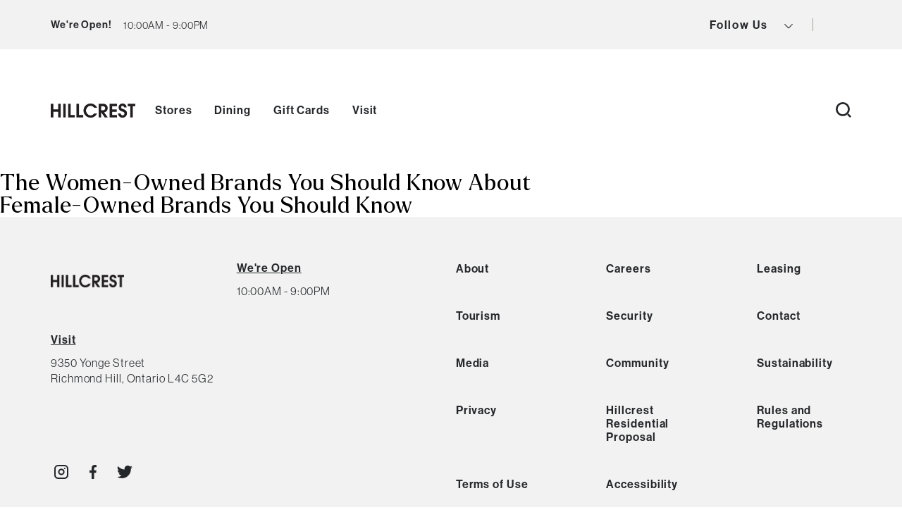

--- FILE ---
content_type: text/html; charset=UTF-8
request_url: https://hillcrestmall.ca/blog/tag/female-owned-brands/
body_size: 51946
content:
<!DOCTYPE html>
<html lang="en-US" class="no-js">
<head>

    



    <meta charset="UTF-8"/><script type="text/javascript">(window.NREUM||(NREUM={})).init={privacy:{cookies_enabled:true},ajax:{deny_list:["bam.nr-data.net"]},feature_flags:["soft_nav"],distributed_tracing:{enabled:true}};(window.NREUM||(NREUM={})).loader_config={agentID:"1120041003",accountID:"3414502",trustKey:"66686",xpid:"VwIGVVNTChABVFVbBAUFXlAI",licenseKey:"NRJS-a5e2a1b4893a6ded908",applicationID:"1049342849",browserID:"1120041003"};;/*! For license information please see nr-loader-spa-1.308.0.min.js.LICENSE.txt */
(()=>{var e,t,r={384:(e,t,r)=>{"use strict";r.d(t,{NT:()=>a,US:()=>u,Zm:()=>o,bQ:()=>d,dV:()=>c,pV:()=>l});var n=r(6154),i=r(1863),s=r(1910);const a={beacon:"bam.nr-data.net",errorBeacon:"bam.nr-data.net"};function o(){return n.gm.NREUM||(n.gm.NREUM={}),void 0===n.gm.newrelic&&(n.gm.newrelic=n.gm.NREUM),n.gm.NREUM}function c(){let e=o();return e.o||(e.o={ST:n.gm.setTimeout,SI:n.gm.setImmediate||n.gm.setInterval,CT:n.gm.clearTimeout,XHR:n.gm.XMLHttpRequest,REQ:n.gm.Request,EV:n.gm.Event,PR:n.gm.Promise,MO:n.gm.MutationObserver,FETCH:n.gm.fetch,WS:n.gm.WebSocket},(0,s.i)(...Object.values(e.o))),e}function d(e,t){let r=o();r.initializedAgents??={},t.initializedAt={ms:(0,i.t)(),date:new Date},r.initializedAgents[e]=t}function u(e,t){o()[e]=t}function l(){return function(){let e=o();const t=e.info||{};e.info={beacon:a.beacon,errorBeacon:a.errorBeacon,...t}}(),function(){let e=o();const t=e.init||{};e.init={...t}}(),c(),function(){let e=o();const t=e.loader_config||{};e.loader_config={...t}}(),o()}},782:(e,t,r)=>{"use strict";r.d(t,{T:()=>n});const n=r(860).K7.pageViewTiming},860:(e,t,r)=>{"use strict";r.d(t,{$J:()=>u,K7:()=>c,P3:()=>d,XX:()=>i,Yy:()=>o,df:()=>s,qY:()=>n,v4:()=>a});const n="events",i="jserrors",s="browser/blobs",a="rum",o="browser/logs",c={ajax:"ajax",genericEvents:"generic_events",jserrors:i,logging:"logging",metrics:"metrics",pageAction:"page_action",pageViewEvent:"page_view_event",pageViewTiming:"page_view_timing",sessionReplay:"session_replay",sessionTrace:"session_trace",softNav:"soft_navigations",spa:"spa"},d={[c.pageViewEvent]:1,[c.pageViewTiming]:2,[c.metrics]:3,[c.jserrors]:4,[c.spa]:5,[c.ajax]:6,[c.sessionTrace]:7,[c.softNav]:8,[c.sessionReplay]:9,[c.logging]:10,[c.genericEvents]:11},u={[c.pageViewEvent]:a,[c.pageViewTiming]:n,[c.ajax]:n,[c.spa]:n,[c.softNav]:n,[c.metrics]:i,[c.jserrors]:i,[c.sessionTrace]:s,[c.sessionReplay]:s,[c.logging]:o,[c.genericEvents]:"ins"}},944:(e,t,r)=>{"use strict";r.d(t,{R:()=>i});var n=r(3241);function i(e,t){"function"==typeof console.debug&&(console.debug("New Relic Warning: https://github.com/newrelic/newrelic-browser-agent/blob/main/docs/warning-codes.md#".concat(e),t),(0,n.W)({agentIdentifier:null,drained:null,type:"data",name:"warn",feature:"warn",data:{code:e,secondary:t}}))}},993:(e,t,r)=>{"use strict";r.d(t,{A$:()=>s,ET:()=>a,TZ:()=>o,p_:()=>i});var n=r(860);const i={ERROR:"ERROR",WARN:"WARN",INFO:"INFO",DEBUG:"DEBUG",TRACE:"TRACE"},s={OFF:0,ERROR:1,WARN:2,INFO:3,DEBUG:4,TRACE:5},a="log",o=n.K7.logging},1541:(e,t,r)=>{"use strict";r.d(t,{U:()=>i,f:()=>n});const n={MFE:"MFE",BA:"BA"};function i(e,t){if(2!==t?.harvestEndpointVersion)return{};const r=t.agentRef.runtime.appMetadata.agents[0].entityGuid;return e?{"source.id":e.id,"source.name":e.name,"source.type":e.type,"parent.id":e.parent?.id||r,"parent.type":e.parent?.type||n.BA}:{"entity.guid":r,appId:t.agentRef.info.applicationID}}},1687:(e,t,r)=>{"use strict";r.d(t,{Ak:()=>d,Ze:()=>h,x3:()=>u});var n=r(3241),i=r(7836),s=r(3606),a=r(860),o=r(2646);const c={};function d(e,t){const r={staged:!1,priority:a.P3[t]||0};l(e),c[e].get(t)||c[e].set(t,r)}function u(e,t){e&&c[e]&&(c[e].get(t)&&c[e].delete(t),p(e,t,!1),c[e].size&&f(e))}function l(e){if(!e)throw new Error("agentIdentifier required");c[e]||(c[e]=new Map)}function h(e="",t="feature",r=!1){if(l(e),!e||!c[e].get(t)||r)return p(e,t);c[e].get(t).staged=!0,f(e)}function f(e){const t=Array.from(c[e]);t.every(([e,t])=>t.staged)&&(t.sort((e,t)=>e[1].priority-t[1].priority),t.forEach(([t])=>{c[e].delete(t),p(e,t)}))}function p(e,t,r=!0){const a=e?i.ee.get(e):i.ee,c=s.i.handlers;if(!a.aborted&&a.backlog&&c){if((0,n.W)({agentIdentifier:e,type:"lifecycle",name:"drain",feature:t}),r){const e=a.backlog[t],r=c[t];if(r){for(let t=0;e&&t<e.length;++t)g(e[t],r);Object.entries(r).forEach(([e,t])=>{Object.values(t||{}).forEach(t=>{t[0]?.on&&t[0]?.context()instanceof o.y&&t[0].on(e,t[1])})})}}a.isolatedBacklog||delete c[t],a.backlog[t]=null,a.emit("drain-"+t,[])}}function g(e,t){var r=e[1];Object.values(t[r]||{}).forEach(t=>{var r=e[0];if(t[0]===r){var n=t[1],i=e[3],s=e[2];n.apply(i,s)}})}},1738:(e,t,r)=>{"use strict";r.d(t,{U:()=>f,Y:()=>h});var n=r(3241),i=r(9908),s=r(1863),a=r(944),o=r(5701),c=r(3969),d=r(8362),u=r(860),l=r(4261);function h(e,t,r,s){const h=s||r;!h||h[e]&&h[e]!==d.d.prototype[e]||(h[e]=function(){(0,i.p)(c.xV,["API/"+e+"/called"],void 0,u.K7.metrics,r.ee),(0,n.W)({agentIdentifier:r.agentIdentifier,drained:!!o.B?.[r.agentIdentifier],type:"data",name:"api",feature:l.Pl+e,data:{}});try{return t.apply(this,arguments)}catch(e){(0,a.R)(23,e)}})}function f(e,t,r,n,a){const o=e.info;null===r?delete o.jsAttributes[t]:o.jsAttributes[t]=r,(a||null===r)&&(0,i.p)(l.Pl+n,[(0,s.t)(),t,r],void 0,"session",e.ee)}},1741:(e,t,r)=>{"use strict";r.d(t,{W:()=>s});var n=r(944),i=r(4261);class s{#e(e,...t){if(this[e]!==s.prototype[e])return this[e](...t);(0,n.R)(35,e)}addPageAction(e,t){return this.#e(i.hG,e,t)}register(e){return this.#e(i.eY,e)}recordCustomEvent(e,t){return this.#e(i.fF,e,t)}setPageViewName(e,t){return this.#e(i.Fw,e,t)}setCustomAttribute(e,t,r){return this.#e(i.cD,e,t,r)}noticeError(e,t){return this.#e(i.o5,e,t)}setUserId(e,t=!1){return this.#e(i.Dl,e,t)}setApplicationVersion(e){return this.#e(i.nb,e)}setErrorHandler(e){return this.#e(i.bt,e)}addRelease(e,t){return this.#e(i.k6,e,t)}log(e,t){return this.#e(i.$9,e,t)}start(){return this.#e(i.d3)}finished(e){return this.#e(i.BL,e)}recordReplay(){return this.#e(i.CH)}pauseReplay(){return this.#e(i.Tb)}addToTrace(e){return this.#e(i.U2,e)}setCurrentRouteName(e){return this.#e(i.PA,e)}interaction(e){return this.#e(i.dT,e)}wrapLogger(e,t,r){return this.#e(i.Wb,e,t,r)}measure(e,t){return this.#e(i.V1,e,t)}consent(e){return this.#e(i.Pv,e)}}},1863:(e,t,r)=>{"use strict";function n(){return Math.floor(performance.now())}r.d(t,{t:()=>n})},1910:(e,t,r)=>{"use strict";r.d(t,{i:()=>s});var n=r(944);const i=new Map;function s(...e){return e.every(e=>{if(i.has(e))return i.get(e);const t="function"==typeof e?e.toString():"",r=t.includes("[native code]"),s=t.includes("nrWrapper");return r||s||(0,n.R)(64,e?.name||t),i.set(e,r),r})}},2555:(e,t,r)=>{"use strict";r.d(t,{D:()=>o,f:()=>a});var n=r(384),i=r(8122);const s={beacon:n.NT.beacon,errorBeacon:n.NT.errorBeacon,licenseKey:void 0,applicationID:void 0,sa:void 0,queueTime:void 0,applicationTime:void 0,ttGuid:void 0,user:void 0,account:void 0,product:void 0,extra:void 0,jsAttributes:{},userAttributes:void 0,atts:void 0,transactionName:void 0,tNamePlain:void 0};function a(e){try{return!!e.licenseKey&&!!e.errorBeacon&&!!e.applicationID}catch(e){return!1}}const o=e=>(0,i.a)(e,s)},2614:(e,t,r)=>{"use strict";r.d(t,{BB:()=>a,H3:()=>n,g:()=>d,iL:()=>c,tS:()=>o,uh:()=>i,wk:()=>s});const n="NRBA",i="SESSION",s=144e5,a=18e5,o={STARTED:"session-started",PAUSE:"session-pause",RESET:"session-reset",RESUME:"session-resume",UPDATE:"session-update"},c={SAME_TAB:"same-tab",CROSS_TAB:"cross-tab"},d={OFF:0,FULL:1,ERROR:2}},2646:(e,t,r)=>{"use strict";r.d(t,{y:()=>n});class n{constructor(e){this.contextId=e}}},2843:(e,t,r)=>{"use strict";r.d(t,{G:()=>s,u:()=>i});var n=r(3878);function i(e,t=!1,r,i){(0,n.DD)("visibilitychange",function(){if(t)return void("hidden"===document.visibilityState&&e());e(document.visibilityState)},r,i)}function s(e,t,r){(0,n.sp)("pagehide",e,t,r)}},3241:(e,t,r)=>{"use strict";r.d(t,{W:()=>s});var n=r(6154);const i="newrelic";function s(e={}){try{n.gm.dispatchEvent(new CustomEvent(i,{detail:e}))}catch(e){}}},3304:(e,t,r)=>{"use strict";r.d(t,{A:()=>s});var n=r(7836);const i=()=>{const e=new WeakSet;return(t,r)=>{if("object"==typeof r&&null!==r){if(e.has(r))return;e.add(r)}return r}};function s(e){try{return JSON.stringify(e,i())??""}catch(e){try{n.ee.emit("internal-error",[e])}catch(e){}return""}}},3333:(e,t,r)=>{"use strict";r.d(t,{$v:()=>u,TZ:()=>n,Xh:()=>c,Zp:()=>i,kd:()=>d,mq:()=>o,nf:()=>a,qN:()=>s});const n=r(860).K7.genericEvents,i=["auxclick","click","copy","keydown","paste","scrollend"],s=["focus","blur"],a=4,o=1e3,c=2e3,d=["PageAction","UserAction","BrowserPerformance"],u={RESOURCES:"experimental.resources",REGISTER:"register"}},3434:(e,t,r)=>{"use strict";r.d(t,{Jt:()=>s,YM:()=>d});var n=r(7836),i=r(5607);const s="nr@original:".concat(i.W),a=50;var o=Object.prototype.hasOwnProperty,c=!1;function d(e,t){return e||(e=n.ee),r.inPlace=function(e,t,n,i,s){n||(n="");const a="-"===n.charAt(0);for(let o=0;o<t.length;o++){const c=t[o],d=e[c];l(d)||(e[c]=r(d,a?c+n:n,i,c,s))}},r.flag=s,r;function r(t,r,n,c,d){return l(t)?t:(r||(r=""),nrWrapper[s]=t,function(e,t,r){if(Object.defineProperty&&Object.keys)try{return Object.keys(e).forEach(function(r){Object.defineProperty(t,r,{get:function(){return e[r]},set:function(t){return e[r]=t,t}})}),t}catch(e){u([e],r)}for(var n in e)o.call(e,n)&&(t[n]=e[n])}(t,nrWrapper,e),nrWrapper);function nrWrapper(){var s,o,l,h;let f;try{o=this,s=[...arguments],l="function"==typeof n?n(s,o):n||{}}catch(t){u([t,"",[s,o,c],l],e)}i(r+"start",[s,o,c],l,d);const p=performance.now();let g;try{return h=t.apply(o,s),g=performance.now(),h}catch(e){throw g=performance.now(),i(r+"err",[s,o,e],l,d),f=e,f}finally{const e=g-p,t={start:p,end:g,duration:e,isLongTask:e>=a,methodName:c,thrownError:f};t.isLongTask&&i("long-task",[t,o],l,d),i(r+"end",[s,o,h],l,d)}}}function i(r,n,i,s){if(!c||t){var a=c;c=!0;try{e.emit(r,n,i,t,s)}catch(t){u([t,r,n,i],e)}c=a}}}function u(e,t){t||(t=n.ee);try{t.emit("internal-error",e)}catch(e){}}function l(e){return!(e&&"function"==typeof e&&e.apply&&!e[s])}},3606:(e,t,r)=>{"use strict";r.d(t,{i:()=>s});var n=r(9908);s.on=a;var i=s.handlers={};function s(e,t,r,s){a(s||n.d,i,e,t,r)}function a(e,t,r,i,s){s||(s="feature"),e||(e=n.d);var a=t[s]=t[s]||{};(a[r]=a[r]||[]).push([e,i])}},3738:(e,t,r)=>{"use strict";r.d(t,{He:()=>i,Kp:()=>o,Lc:()=>d,Rz:()=>u,TZ:()=>n,bD:()=>s,d3:()=>a,jx:()=>l,sl:()=>h,uP:()=>c});const n=r(860).K7.sessionTrace,i="bstResource",s="resource",a="-start",o="-end",c="fn"+a,d="fn"+o,u="pushState",l=1e3,h=3e4},3785:(e,t,r)=>{"use strict";r.d(t,{R:()=>c,b:()=>d});var n=r(9908),i=r(1863),s=r(860),a=r(3969),o=r(993);function c(e,t,r={},c=o.p_.INFO,d=!0,u,l=(0,i.t)()){(0,n.p)(a.xV,["API/logging/".concat(c.toLowerCase(),"/called")],void 0,s.K7.metrics,e),(0,n.p)(o.ET,[l,t,r,c,d,u],void 0,s.K7.logging,e)}function d(e){return"string"==typeof e&&Object.values(o.p_).some(t=>t===e.toUpperCase().trim())}},3878:(e,t,r)=>{"use strict";function n(e,t){return{capture:e,passive:!1,signal:t}}function i(e,t,r=!1,i){window.addEventListener(e,t,n(r,i))}function s(e,t,r=!1,i){document.addEventListener(e,t,n(r,i))}r.d(t,{DD:()=>s,jT:()=>n,sp:()=>i})},3962:(e,t,r)=>{"use strict";r.d(t,{AM:()=>a,O2:()=>l,OV:()=>s,Qu:()=>h,TZ:()=>c,ih:()=>f,pP:()=>o,t1:()=>u,tC:()=>i,wD:()=>d});var n=r(860);const i=["click","keydown","submit"],s="popstate",a="api",o="initialPageLoad",c=n.K7.softNav,d=5e3,u=500,l={INITIAL_PAGE_LOAD:"",ROUTE_CHANGE:1,UNSPECIFIED:2},h={INTERACTION:1,AJAX:2,CUSTOM_END:3,CUSTOM_TRACER:4},f={IP:"in progress",PF:"pending finish",FIN:"finished",CAN:"cancelled"}},3969:(e,t,r)=>{"use strict";r.d(t,{TZ:()=>n,XG:()=>o,rs:()=>i,xV:()=>a,z_:()=>s});const n=r(860).K7.metrics,i="sm",s="cm",a="storeSupportabilityMetrics",o="storeEventMetrics"},4234:(e,t,r)=>{"use strict";r.d(t,{W:()=>s});var n=r(7836),i=r(1687);class s{constructor(e,t){this.agentIdentifier=e,this.ee=n.ee.get(e),this.featureName=t,this.blocked=!1}deregisterDrain(){(0,i.x3)(this.agentIdentifier,this.featureName)}}},4261:(e,t,r)=>{"use strict";r.d(t,{$9:()=>u,BL:()=>c,CH:()=>p,Dl:()=>R,Fw:()=>w,PA:()=>v,Pl:()=>n,Pv:()=>A,Tb:()=>h,U2:()=>a,V1:()=>E,Wb:()=>T,bt:()=>y,cD:()=>b,d3:()=>x,dT:()=>d,eY:()=>g,fF:()=>f,hG:()=>s,hw:()=>i,k6:()=>o,nb:()=>m,o5:()=>l});const n="api-",i=n+"ixn-",s="addPageAction",a="addToTrace",o="addRelease",c="finished",d="interaction",u="log",l="noticeError",h="pauseReplay",f="recordCustomEvent",p="recordReplay",g="register",m="setApplicationVersion",v="setCurrentRouteName",b="setCustomAttribute",y="setErrorHandler",w="setPageViewName",R="setUserId",x="start",T="wrapLogger",E="measure",A="consent"},5205:(e,t,r)=>{"use strict";r.d(t,{j:()=>S});var n=r(384),i=r(1741);var s=r(2555),a=r(3333);const o=e=>{if(!e||"string"!=typeof e)return!1;try{document.createDocumentFragment().querySelector(e)}catch{return!1}return!0};var c=r(2614),d=r(944),u=r(8122);const l="[data-nr-mask]",h=e=>(0,u.a)(e,(()=>{const e={feature_flags:[],experimental:{allow_registered_children:!1,resources:!1},mask_selector:"*",block_selector:"[data-nr-block]",mask_input_options:{color:!1,date:!1,"datetime-local":!1,email:!1,month:!1,number:!1,range:!1,search:!1,tel:!1,text:!1,time:!1,url:!1,week:!1,textarea:!1,select:!1,password:!0}};return{ajax:{deny_list:void 0,block_internal:!0,enabled:!0,autoStart:!0},api:{get allow_registered_children(){return e.feature_flags.includes(a.$v.REGISTER)||e.experimental.allow_registered_children},set allow_registered_children(t){e.experimental.allow_registered_children=t},duplicate_registered_data:!1},browser_consent_mode:{enabled:!1},distributed_tracing:{enabled:void 0,exclude_newrelic_header:void 0,cors_use_newrelic_header:void 0,cors_use_tracecontext_headers:void 0,allowed_origins:void 0},get feature_flags(){return e.feature_flags},set feature_flags(t){e.feature_flags=t},generic_events:{enabled:!0,autoStart:!0},harvest:{interval:30},jserrors:{enabled:!0,autoStart:!0},logging:{enabled:!0,autoStart:!0},metrics:{enabled:!0,autoStart:!0},obfuscate:void 0,page_action:{enabled:!0},page_view_event:{enabled:!0,autoStart:!0},page_view_timing:{enabled:!0,autoStart:!0},performance:{capture_marks:!1,capture_measures:!1,capture_detail:!0,resources:{get enabled(){return e.feature_flags.includes(a.$v.RESOURCES)||e.experimental.resources},set enabled(t){e.experimental.resources=t},asset_types:[],first_party_domains:[],ignore_newrelic:!0}},privacy:{cookies_enabled:!0},proxy:{assets:void 0,beacon:void 0},session:{expiresMs:c.wk,inactiveMs:c.BB},session_replay:{autoStart:!0,enabled:!1,preload:!1,sampling_rate:10,error_sampling_rate:100,collect_fonts:!1,inline_images:!1,fix_stylesheets:!0,mask_all_inputs:!0,get mask_text_selector(){return e.mask_selector},set mask_text_selector(t){o(t)?e.mask_selector="".concat(t,",").concat(l):""===t||null===t?e.mask_selector=l:(0,d.R)(5,t)},get block_class(){return"nr-block"},get ignore_class(){return"nr-ignore"},get mask_text_class(){return"nr-mask"},get block_selector(){return e.block_selector},set block_selector(t){o(t)?e.block_selector+=",".concat(t):""!==t&&(0,d.R)(6,t)},get mask_input_options(){return e.mask_input_options},set mask_input_options(t){t&&"object"==typeof t?e.mask_input_options={...t,password:!0}:(0,d.R)(7,t)}},session_trace:{enabled:!0,autoStart:!0},soft_navigations:{enabled:!0,autoStart:!0},spa:{enabled:!0,autoStart:!0},ssl:void 0,user_actions:{enabled:!0,elementAttributes:["id","className","tagName","type"]}}})());var f=r(6154),p=r(9324);let g=0;const m={buildEnv:p.F3,distMethod:p.Xs,version:p.xv,originTime:f.WN},v={consented:!1},b={appMetadata:{},get consented(){return this.session?.state?.consent||v.consented},set consented(e){v.consented=e},customTransaction:void 0,denyList:void 0,disabled:!1,harvester:void 0,isolatedBacklog:!1,isRecording:!1,loaderType:void 0,maxBytes:3e4,obfuscator:void 0,onerror:void 0,ptid:void 0,releaseIds:{},session:void 0,timeKeeper:void 0,registeredEntities:[],jsAttributesMetadata:{bytes:0},get harvestCount(){return++g}},y=e=>{const t=(0,u.a)(e,b),r=Object.keys(m).reduce((e,t)=>(e[t]={value:m[t],writable:!1,configurable:!0,enumerable:!0},e),{});return Object.defineProperties(t,r)};var w=r(5701);const R=e=>{const t=e.startsWith("http");e+="/",r.p=t?e:"https://"+e};var x=r(7836),T=r(3241);const E={accountID:void 0,trustKey:void 0,agentID:void 0,licenseKey:void 0,applicationID:void 0,xpid:void 0},A=e=>(0,u.a)(e,E),_=new Set;function S(e,t={},r,a){let{init:o,info:c,loader_config:d,runtime:u={},exposed:l=!0}=t;if(!c){const e=(0,n.pV)();o=e.init,c=e.info,d=e.loader_config}e.init=h(o||{}),e.loader_config=A(d||{}),c.jsAttributes??={},f.bv&&(c.jsAttributes.isWorker=!0),e.info=(0,s.D)(c);const p=e.init,g=[c.beacon,c.errorBeacon];_.has(e.agentIdentifier)||(p.proxy.assets&&(R(p.proxy.assets),g.push(p.proxy.assets)),p.proxy.beacon&&g.push(p.proxy.beacon),e.beacons=[...g],function(e){const t=(0,n.pV)();Object.getOwnPropertyNames(i.W.prototype).forEach(r=>{const n=i.W.prototype[r];if("function"!=typeof n||"constructor"===n)return;let s=t[r];e[r]&&!1!==e.exposed&&"micro-agent"!==e.runtime?.loaderType&&(t[r]=(...t)=>{const n=e[r](...t);return s?s(...t):n})})}(e),(0,n.US)("activatedFeatures",w.B)),u.denyList=[...p.ajax.deny_list||[],...p.ajax.block_internal?g:[]],u.ptid=e.agentIdentifier,u.loaderType=r,e.runtime=y(u),_.has(e.agentIdentifier)||(e.ee=x.ee.get(e.agentIdentifier),e.exposed=l,(0,T.W)({agentIdentifier:e.agentIdentifier,drained:!!w.B?.[e.agentIdentifier],type:"lifecycle",name:"initialize",feature:void 0,data:e.config})),_.add(e.agentIdentifier)}},5270:(e,t,r)=>{"use strict";r.d(t,{Aw:()=>a,SR:()=>s,rF:()=>o});var n=r(384),i=r(7767);function s(e){return!!(0,n.dV)().o.MO&&(0,i.V)(e)&&!0===e?.session_trace.enabled}function a(e){return!0===e?.session_replay.preload&&s(e)}function o(e,t){try{if("string"==typeof t?.type){if("password"===t.type.toLowerCase())return"*".repeat(e?.length||0);if(void 0!==t?.dataset?.nrUnmask||t?.classList?.contains("nr-unmask"))return e}}catch(e){}return"string"==typeof e?e.replace(/[\S]/g,"*"):"*".repeat(e?.length||0)}},5289:(e,t,r)=>{"use strict";r.d(t,{GG:()=>a,Qr:()=>c,sB:()=>o});var n=r(3878),i=r(6389);function s(){return"undefined"==typeof document||"complete"===document.readyState}function a(e,t){if(s())return e();const r=(0,i.J)(e),a=setInterval(()=>{s()&&(clearInterval(a),r())},500);(0,n.sp)("load",r,t)}function o(e){if(s())return e();(0,n.DD)("DOMContentLoaded",e)}function c(e){if(s())return e();(0,n.sp)("popstate",e)}},5607:(e,t,r)=>{"use strict";r.d(t,{W:()=>n});const n=(0,r(9566).bz)()},5701:(e,t,r)=>{"use strict";r.d(t,{B:()=>s,t:()=>a});var n=r(3241);const i=new Set,s={};function a(e,t){const r=t.agentIdentifier;s[r]??={},e&&"object"==typeof e&&(i.has(r)||(t.ee.emit("rumresp",[e]),s[r]=e,i.add(r),(0,n.W)({agentIdentifier:r,loaded:!0,drained:!0,type:"lifecycle",name:"load",feature:void 0,data:e})))}},6154:(e,t,r)=>{"use strict";r.d(t,{OF:()=>d,RI:()=>i,WN:()=>h,bv:()=>s,eN:()=>f,gm:()=>a,lR:()=>l,m:()=>c,mw:()=>o,sb:()=>u});var n=r(1863);const i="undefined"!=typeof window&&!!window.document,s="undefined"!=typeof WorkerGlobalScope&&("undefined"!=typeof self&&self instanceof WorkerGlobalScope&&self.navigator instanceof WorkerNavigator||"undefined"!=typeof globalThis&&globalThis instanceof WorkerGlobalScope&&globalThis.navigator instanceof WorkerNavigator),a=i?window:"undefined"!=typeof WorkerGlobalScope&&("undefined"!=typeof self&&self instanceof WorkerGlobalScope&&self||"undefined"!=typeof globalThis&&globalThis instanceof WorkerGlobalScope&&globalThis),o=Boolean("hidden"===a?.document?.visibilityState),c=""+a?.location,d=/iPad|iPhone|iPod/.test(a.navigator?.userAgent),u=d&&"undefined"==typeof SharedWorker,l=(()=>{const e=a.navigator?.userAgent?.match(/Firefox[/\s](\d+\.\d+)/);return Array.isArray(e)&&e.length>=2?+e[1]:0})(),h=Date.now()-(0,n.t)(),f=()=>"undefined"!=typeof PerformanceNavigationTiming&&a?.performance?.getEntriesByType("navigation")?.[0]?.responseStart},6344:(e,t,r)=>{"use strict";r.d(t,{BB:()=>u,Qb:()=>l,TZ:()=>i,Ug:()=>a,Vh:()=>s,_s:()=>o,bc:()=>d,yP:()=>c});var n=r(2614);const i=r(860).K7.sessionReplay,s="errorDuringReplay",a=.12,o={DomContentLoaded:0,Load:1,FullSnapshot:2,IncrementalSnapshot:3,Meta:4,Custom:5},c={[n.g.ERROR]:15e3,[n.g.FULL]:3e5,[n.g.OFF]:0},d={RESET:{message:"Session was reset",sm:"Reset"},IMPORT:{message:"Recorder failed to import",sm:"Import"},TOO_MANY:{message:"429: Too Many Requests",sm:"Too-Many"},TOO_BIG:{message:"Payload was too large",sm:"Too-Big"},CROSS_TAB:{message:"Session Entity was set to OFF on another tab",sm:"Cross-Tab"},ENTITLEMENTS:{message:"Session Replay is not allowed and will not be started",sm:"Entitlement"}},u=5e3,l={API:"api",RESUME:"resume",SWITCH_TO_FULL:"switchToFull",INITIALIZE:"initialize",PRELOAD:"preload"}},6389:(e,t,r)=>{"use strict";function n(e,t=500,r={}){const n=r?.leading||!1;let i;return(...r)=>{n&&void 0===i&&(e.apply(this,r),i=setTimeout(()=>{i=clearTimeout(i)},t)),n||(clearTimeout(i),i=setTimeout(()=>{e.apply(this,r)},t))}}function i(e){let t=!1;return(...r)=>{t||(t=!0,e.apply(this,r))}}r.d(t,{J:()=>i,s:()=>n})},6630:(e,t,r)=>{"use strict";r.d(t,{T:()=>n});const n=r(860).K7.pageViewEvent},6774:(e,t,r)=>{"use strict";r.d(t,{T:()=>n});const n=r(860).K7.jserrors},7295:(e,t,r)=>{"use strict";r.d(t,{Xv:()=>a,gX:()=>i,iW:()=>s});var n=[];function i(e){if(!e||s(e))return!1;if(0===n.length)return!0;if("*"===n[0].hostname)return!1;for(var t=0;t<n.length;t++){var r=n[t];if(r.hostname.test(e.hostname)&&r.pathname.test(e.pathname))return!1}return!0}function s(e){return void 0===e.hostname}function a(e){if(n=[],e&&e.length)for(var t=0;t<e.length;t++){let r=e[t];if(!r)continue;if("*"===r)return void(n=[{hostname:"*"}]);0===r.indexOf("http://")?r=r.substring(7):0===r.indexOf("https://")&&(r=r.substring(8));const i=r.indexOf("/");let s,a;i>0?(s=r.substring(0,i),a=r.substring(i)):(s=r,a="*");let[c]=s.split(":");n.push({hostname:o(c),pathname:o(a,!0)})}}function o(e,t=!1){const r=e.replace(/[.+?^${}()|[\]\\]/g,e=>"\\"+e).replace(/\*/g,".*?");return new RegExp((t?"^":"")+r+"$")}},7485:(e,t,r)=>{"use strict";r.d(t,{D:()=>i});var n=r(6154);function i(e){if(0===(e||"").indexOf("data:"))return{protocol:"data"};try{const t=new URL(e,location.href),r={port:t.port,hostname:t.hostname,pathname:t.pathname,search:t.search,protocol:t.protocol.slice(0,t.protocol.indexOf(":")),sameOrigin:t.protocol===n.gm?.location?.protocol&&t.host===n.gm?.location?.host};return r.port&&""!==r.port||("http:"===t.protocol&&(r.port="80"),"https:"===t.protocol&&(r.port="443")),r.pathname&&""!==r.pathname?r.pathname.startsWith("/")||(r.pathname="/".concat(r.pathname)):r.pathname="/",r}catch(e){return{}}}},7699:(e,t,r)=>{"use strict";r.d(t,{It:()=>s,KC:()=>o,No:()=>i,qh:()=>a});var n=r(860);const i=16e3,s=1e6,a="SESSION_ERROR",o={[n.K7.logging]:!0,[n.K7.genericEvents]:!1,[n.K7.jserrors]:!1,[n.K7.ajax]:!1}},7767:(e,t,r)=>{"use strict";r.d(t,{V:()=>i});var n=r(6154);const i=e=>n.RI&&!0===e?.privacy.cookies_enabled},7836:(e,t,r)=>{"use strict";r.d(t,{P:()=>o,ee:()=>c});var n=r(384),i=r(8990),s=r(2646),a=r(5607);const o="nr@context:".concat(a.W),c=function e(t,r){var n={},a={},u={},l=!1;try{l=16===r.length&&d.initializedAgents?.[r]?.runtime.isolatedBacklog}catch(e){}var h={on:p,addEventListener:p,removeEventListener:function(e,t){var r=n[e];if(!r)return;for(var i=0;i<r.length;i++)r[i]===t&&r.splice(i,1)},emit:function(e,r,n,i,s){!1!==s&&(s=!0);if(c.aborted&&!i)return;t&&s&&t.emit(e,r,n);var o=f(n);g(e).forEach(e=>{e.apply(o,r)});var d=v()[a[e]];d&&d.push([h,e,r,o]);return o},get:m,listeners:g,context:f,buffer:function(e,t){const r=v();if(t=t||"feature",h.aborted)return;Object.entries(e||{}).forEach(([e,n])=>{a[n]=t,t in r||(r[t]=[])})},abort:function(){h._aborted=!0,Object.keys(h.backlog).forEach(e=>{delete h.backlog[e]})},isBuffering:function(e){return!!v()[a[e]]},debugId:r,backlog:l?{}:t&&"object"==typeof t.backlog?t.backlog:{},isolatedBacklog:l};return Object.defineProperty(h,"aborted",{get:()=>{let e=h._aborted||!1;return e||(t&&(e=t.aborted),e)}}),h;function f(e){return e&&e instanceof s.y?e:e?(0,i.I)(e,o,()=>new s.y(o)):new s.y(o)}function p(e,t){n[e]=g(e).concat(t)}function g(e){return n[e]||[]}function m(t){return u[t]=u[t]||e(h,t)}function v(){return h.backlog}}(void 0,"globalEE"),d=(0,n.Zm)();d.ee||(d.ee=c)},8122:(e,t,r)=>{"use strict";r.d(t,{a:()=>i});var n=r(944);function i(e,t){try{if(!e||"object"!=typeof e)return(0,n.R)(3);if(!t||"object"!=typeof t)return(0,n.R)(4);const r=Object.create(Object.getPrototypeOf(t),Object.getOwnPropertyDescriptors(t)),s=0===Object.keys(r).length?e:r;for(let a in s)if(void 0!==e[a])try{if(null===e[a]){r[a]=null;continue}Array.isArray(e[a])&&Array.isArray(t[a])?r[a]=Array.from(new Set([...e[a],...t[a]])):"object"==typeof e[a]&&"object"==typeof t[a]?r[a]=i(e[a],t[a]):r[a]=e[a]}catch(e){r[a]||(0,n.R)(1,e)}return r}catch(e){(0,n.R)(2,e)}}},8139:(e,t,r)=>{"use strict";r.d(t,{u:()=>h});var n=r(7836),i=r(3434),s=r(8990),a=r(6154);const o={},c=a.gm.XMLHttpRequest,d="addEventListener",u="removeEventListener",l="nr@wrapped:".concat(n.P);function h(e){var t=function(e){return(e||n.ee).get("events")}(e);if(o[t.debugId]++)return t;o[t.debugId]=1;var r=(0,i.YM)(t,!0);function h(e){r.inPlace(e,[d,u],"-",p)}function p(e,t){return e[1]}return"getPrototypeOf"in Object&&(a.RI&&f(document,h),c&&f(c.prototype,h),f(a.gm,h)),t.on(d+"-start",function(e,t){var n=e[1];if(null!==n&&("function"==typeof n||"object"==typeof n)&&"newrelic"!==e[0]){var i=(0,s.I)(n,l,function(){var e={object:function(){if("function"!=typeof n.handleEvent)return;return n.handleEvent.apply(n,arguments)},function:n}[typeof n];return e?r(e,"fn-",null,e.name||"anonymous"):n});this.wrapped=e[1]=i}}),t.on(u+"-start",function(e){e[1]=this.wrapped||e[1]}),t}function f(e,t,...r){let n=e;for(;"object"==typeof n&&!Object.prototype.hasOwnProperty.call(n,d);)n=Object.getPrototypeOf(n);n&&t(n,...r)}},8362:(e,t,r)=>{"use strict";r.d(t,{d:()=>s});var n=r(9566),i=r(1741);class s extends i.W{agentIdentifier=(0,n.LA)(16)}},8374:(e,t,r)=>{r.nc=(()=>{try{return document?.currentScript?.nonce}catch(e){}return""})()},8990:(e,t,r)=>{"use strict";r.d(t,{I:()=>i});var n=Object.prototype.hasOwnProperty;function i(e,t,r){if(n.call(e,t))return e[t];var i=r();if(Object.defineProperty&&Object.keys)try{return Object.defineProperty(e,t,{value:i,writable:!0,enumerable:!1}),i}catch(e){}return e[t]=i,i}},9119:(e,t,r)=>{"use strict";r.d(t,{L:()=>s});var n=/([^?#]*)[^#]*(#[^?]*|$).*/,i=/([^?#]*)().*/;function s(e,t){return e?e.replace(t?n:i,"$1$2"):e}},9300:(e,t,r)=>{"use strict";r.d(t,{T:()=>n});const n=r(860).K7.ajax},9324:(e,t,r)=>{"use strict";r.d(t,{AJ:()=>a,F3:()=>i,Xs:()=>s,Yq:()=>o,xv:()=>n});const n="1.308.0",i="PROD",s="CDN",a="@newrelic/rrweb",o="1.0.1"},9566:(e,t,r)=>{"use strict";r.d(t,{LA:()=>o,ZF:()=>c,bz:()=>a,el:()=>d});var n=r(6154);const i="xxxxxxxx-xxxx-4xxx-yxxx-xxxxxxxxxxxx";function s(e,t){return e?15&e[t]:16*Math.random()|0}function a(){const e=n.gm?.crypto||n.gm?.msCrypto;let t,r=0;return e&&e.getRandomValues&&(t=e.getRandomValues(new Uint8Array(30))),i.split("").map(e=>"x"===e?s(t,r++).toString(16):"y"===e?(3&s()|8).toString(16):e).join("")}function o(e){const t=n.gm?.crypto||n.gm?.msCrypto;let r,i=0;t&&t.getRandomValues&&(r=t.getRandomValues(new Uint8Array(e)));const a=[];for(var o=0;o<e;o++)a.push(s(r,i++).toString(16));return a.join("")}function c(){return o(16)}function d(){return o(32)}},9908:(e,t,r)=>{"use strict";r.d(t,{d:()=>n,p:()=>i});var n=r(7836).ee.get("handle");function i(e,t,r,i,s){s?(s.buffer([e],i),s.emit(e,t,r)):(n.buffer([e],i),n.emit(e,t,r))}}},n={};function i(e){var t=n[e];if(void 0!==t)return t.exports;var s=n[e]={exports:{}};return r[e](s,s.exports,i),s.exports}i.m=r,i.d=(e,t)=>{for(var r in t)i.o(t,r)&&!i.o(e,r)&&Object.defineProperty(e,r,{enumerable:!0,get:t[r]})},i.f={},i.e=e=>Promise.all(Object.keys(i.f).reduce((t,r)=>(i.f[r](e,t),t),[])),i.u=e=>({212:"nr-spa-compressor",249:"nr-spa-recorder",478:"nr-spa"}[e]+"-1.308.0.min.js"),i.o=(e,t)=>Object.prototype.hasOwnProperty.call(e,t),e={},t="NRBA-1.308.0.PROD:",i.l=(r,n,s,a)=>{if(e[r])e[r].push(n);else{var o,c;if(void 0!==s)for(var d=document.getElementsByTagName("script"),u=0;u<d.length;u++){var l=d[u];if(l.getAttribute("src")==r||l.getAttribute("data-webpack")==t+s){o=l;break}}if(!o){c=!0;var h={478:"sha512-RSfSVnmHk59T/uIPbdSE0LPeqcEdF4/+XhfJdBuccH5rYMOEZDhFdtnh6X6nJk7hGpzHd9Ujhsy7lZEz/ORYCQ==",249:"sha512-ehJXhmntm85NSqW4MkhfQqmeKFulra3klDyY0OPDUE+sQ3GokHlPh1pmAzuNy//3j4ac6lzIbmXLvGQBMYmrkg==",212:"sha512-B9h4CR46ndKRgMBcK+j67uSR2RCnJfGefU+A7FrgR/k42ovXy5x/MAVFiSvFxuVeEk/pNLgvYGMp1cBSK/G6Fg=="};(o=document.createElement("script")).charset="utf-8",i.nc&&o.setAttribute("nonce",i.nc),o.setAttribute("data-webpack",t+s),o.src=r,0!==o.src.indexOf(window.location.origin+"/")&&(o.crossOrigin="anonymous"),h[a]&&(o.integrity=h[a])}e[r]=[n];var f=(t,n)=>{o.onerror=o.onload=null,clearTimeout(p);var i=e[r];if(delete e[r],o.parentNode&&o.parentNode.removeChild(o),i&&i.forEach(e=>e(n)),t)return t(n)},p=setTimeout(f.bind(null,void 0,{type:"timeout",target:o}),12e4);o.onerror=f.bind(null,o.onerror),o.onload=f.bind(null,o.onload),c&&document.head.appendChild(o)}},i.r=e=>{"undefined"!=typeof Symbol&&Symbol.toStringTag&&Object.defineProperty(e,Symbol.toStringTag,{value:"Module"}),Object.defineProperty(e,"__esModule",{value:!0})},i.p="https://js-agent.newrelic.com/",(()=>{var e={38:0,788:0};i.f.j=(t,r)=>{var n=i.o(e,t)?e[t]:void 0;if(0!==n)if(n)r.push(n[2]);else{var s=new Promise((r,i)=>n=e[t]=[r,i]);r.push(n[2]=s);var a=i.p+i.u(t),o=new Error;i.l(a,r=>{if(i.o(e,t)&&(0!==(n=e[t])&&(e[t]=void 0),n)){var s=r&&("load"===r.type?"missing":r.type),a=r&&r.target&&r.target.src;o.message="Loading chunk "+t+" failed: ("+s+": "+a+")",o.name="ChunkLoadError",o.type=s,o.request=a,n[1](o)}},"chunk-"+t,t)}};var t=(t,r)=>{var n,s,[a,o,c]=r,d=0;if(a.some(t=>0!==e[t])){for(n in o)i.o(o,n)&&(i.m[n]=o[n]);if(c)c(i)}for(t&&t(r);d<a.length;d++)s=a[d],i.o(e,s)&&e[s]&&e[s][0](),e[s]=0},r=self["webpackChunk:NRBA-1.308.0.PROD"]=self["webpackChunk:NRBA-1.308.0.PROD"]||[];r.forEach(t.bind(null,0)),r.push=t.bind(null,r.push.bind(r))})(),(()=>{"use strict";i(8374);var e=i(8362),t=i(860);const r=Object.values(t.K7);var n=i(5205);var s=i(9908),a=i(1863),o=i(4261),c=i(1738);var d=i(1687),u=i(4234),l=i(5289),h=i(6154),f=i(944),p=i(5270),g=i(7767),m=i(6389),v=i(7699);class b extends u.W{constructor(e,t){super(e.agentIdentifier,t),this.agentRef=e,this.abortHandler=void 0,this.featAggregate=void 0,this.loadedSuccessfully=void 0,this.onAggregateImported=new Promise(e=>{this.loadedSuccessfully=e}),this.deferred=Promise.resolve(),!1===e.init[this.featureName].autoStart?this.deferred=new Promise((t,r)=>{this.ee.on("manual-start-all",(0,m.J)(()=>{(0,d.Ak)(e.agentIdentifier,this.featureName),t()}))}):(0,d.Ak)(e.agentIdentifier,t)}importAggregator(e,t,r={}){if(this.featAggregate)return;const n=async()=>{let n;await this.deferred;try{if((0,g.V)(e.init)){const{setupAgentSession:t}=await i.e(478).then(i.bind(i,8766));n=t(e)}}catch(e){(0,f.R)(20,e),this.ee.emit("internal-error",[e]),(0,s.p)(v.qh,[e],void 0,this.featureName,this.ee)}try{if(!this.#t(this.featureName,n,e.init))return(0,d.Ze)(this.agentIdentifier,this.featureName),void this.loadedSuccessfully(!1);const{Aggregate:i}=await t();this.featAggregate=new i(e,r),e.runtime.harvester.initializedAggregates.push(this.featAggregate),this.loadedSuccessfully(!0)}catch(e){(0,f.R)(34,e),this.abortHandler?.(),(0,d.Ze)(this.agentIdentifier,this.featureName,!0),this.loadedSuccessfully(!1),this.ee&&this.ee.abort()}};h.RI?(0,l.GG)(()=>n(),!0):n()}#t(e,r,n){if(this.blocked)return!1;switch(e){case t.K7.sessionReplay:return(0,p.SR)(n)&&!!r;case t.K7.sessionTrace:return!!r;default:return!0}}}var y=i(6630),w=i(2614),R=i(3241);class x extends b{static featureName=y.T;constructor(e){var t;super(e,y.T),this.setupInspectionEvents(e.agentIdentifier),t=e,(0,c.Y)(o.Fw,function(e,r){"string"==typeof e&&("/"!==e.charAt(0)&&(e="/"+e),t.runtime.customTransaction=(r||"http://custom.transaction")+e,(0,s.p)(o.Pl+o.Fw,[(0,a.t)()],void 0,void 0,t.ee))},t),this.importAggregator(e,()=>i.e(478).then(i.bind(i,2467)))}setupInspectionEvents(e){const t=(t,r)=>{t&&(0,R.W)({agentIdentifier:e,timeStamp:t.timeStamp,loaded:"complete"===t.target.readyState,type:"window",name:r,data:t.target.location+""})};(0,l.sB)(e=>{t(e,"DOMContentLoaded")}),(0,l.GG)(e=>{t(e,"load")}),(0,l.Qr)(e=>{t(e,"navigate")}),this.ee.on(w.tS.UPDATE,(t,r)=>{(0,R.W)({agentIdentifier:e,type:"lifecycle",name:"session",data:r})})}}var T=i(384);class E extends e.d{constructor(e){var t;(super(),h.gm)?(this.features={},(0,T.bQ)(this.agentIdentifier,this),this.desiredFeatures=new Set(e.features||[]),this.desiredFeatures.add(x),(0,n.j)(this,e,e.loaderType||"agent"),t=this,(0,c.Y)(o.cD,function(e,r,n=!1){if("string"==typeof e){if(["string","number","boolean"].includes(typeof r)||null===r)return(0,c.U)(t,e,r,o.cD,n);(0,f.R)(40,typeof r)}else(0,f.R)(39,typeof e)},t),function(e){(0,c.Y)(o.Dl,function(t,r=!1){if("string"!=typeof t&&null!==t)return void(0,f.R)(41,typeof t);const n=e.info.jsAttributes["enduser.id"];r&&null!=n&&n!==t?(0,s.p)(o.Pl+"setUserIdAndResetSession",[t],void 0,"session",e.ee):(0,c.U)(e,"enduser.id",t,o.Dl,!0)},e)}(this),function(e){(0,c.Y)(o.nb,function(t){if("string"==typeof t||null===t)return(0,c.U)(e,"application.version",t,o.nb,!1);(0,f.R)(42,typeof t)},e)}(this),function(e){(0,c.Y)(o.d3,function(){e.ee.emit("manual-start-all")},e)}(this),function(e){(0,c.Y)(o.Pv,function(t=!0){if("boolean"==typeof t){if((0,s.p)(o.Pl+o.Pv,[t],void 0,"session",e.ee),e.runtime.consented=t,t){const t=e.features.page_view_event;t.onAggregateImported.then(e=>{const r=t.featAggregate;e&&!r.sentRum&&r.sendRum()})}}else(0,f.R)(65,typeof t)},e)}(this),this.run()):(0,f.R)(21)}get config(){return{info:this.info,init:this.init,loader_config:this.loader_config,runtime:this.runtime}}get api(){return this}run(){try{const e=function(e){const t={};return r.forEach(r=>{t[r]=!!e[r]?.enabled}),t}(this.init),n=[...this.desiredFeatures];n.sort((e,r)=>t.P3[e.featureName]-t.P3[r.featureName]),n.forEach(r=>{if(!e[r.featureName]&&r.featureName!==t.K7.pageViewEvent)return;if(r.featureName===t.K7.spa)return void(0,f.R)(67);const n=function(e){switch(e){case t.K7.ajax:return[t.K7.jserrors];case t.K7.sessionTrace:return[t.K7.ajax,t.K7.pageViewEvent];case t.K7.sessionReplay:return[t.K7.sessionTrace];case t.K7.pageViewTiming:return[t.K7.pageViewEvent];default:return[]}}(r.featureName).filter(e=>!(e in this.features));n.length>0&&(0,f.R)(36,{targetFeature:r.featureName,missingDependencies:n}),this.features[r.featureName]=new r(this)})}catch(e){(0,f.R)(22,e);for(const e in this.features)this.features[e].abortHandler?.();const t=(0,T.Zm)();delete t.initializedAgents[this.agentIdentifier]?.features,delete this.sharedAggregator;return t.ee.get(this.agentIdentifier).abort(),!1}}}var A=i(2843),_=i(782);class S extends b{static featureName=_.T;constructor(e){super(e,_.T),h.RI&&((0,A.u)(()=>(0,s.p)("docHidden",[(0,a.t)()],void 0,_.T,this.ee),!0),(0,A.G)(()=>(0,s.p)("winPagehide",[(0,a.t)()],void 0,_.T,this.ee)),this.importAggregator(e,()=>i.e(478).then(i.bind(i,9917))))}}var O=i(3969);class I extends b{static featureName=O.TZ;constructor(e){super(e,O.TZ),h.RI&&document.addEventListener("securitypolicyviolation",e=>{(0,s.p)(O.xV,["Generic/CSPViolation/Detected"],void 0,this.featureName,this.ee)}),this.importAggregator(e,()=>i.e(478).then(i.bind(i,6555)))}}var N=i(6774),P=i(3878),k=i(3304);class D{constructor(e,t,r,n,i){this.name="UncaughtError",this.message="string"==typeof e?e:(0,k.A)(e),this.sourceURL=t,this.line=r,this.column=n,this.__newrelic=i}}function C(e){return M(e)?e:new D(void 0!==e?.message?e.message:e,e?.filename||e?.sourceURL,e?.lineno||e?.line,e?.colno||e?.col,e?.__newrelic,e?.cause)}function j(e){const t="Unhandled Promise Rejection: ";if(!e?.reason)return;if(M(e.reason)){try{e.reason.message.startsWith(t)||(e.reason.message=t+e.reason.message)}catch(e){}return C(e.reason)}const r=C(e.reason);return(r.message||"").startsWith(t)||(r.message=t+r.message),r}function L(e){if(e.error instanceof SyntaxError&&!/:\d+$/.test(e.error.stack?.trim())){const t=new D(e.message,e.filename,e.lineno,e.colno,e.error.__newrelic,e.cause);return t.name=SyntaxError.name,t}return M(e.error)?e.error:C(e)}function M(e){return e instanceof Error&&!!e.stack}function H(e,r,n,i,o=(0,a.t)()){"string"==typeof e&&(e=new Error(e)),(0,s.p)("err",[e,o,!1,r,n.runtime.isRecording,void 0,i],void 0,t.K7.jserrors,n.ee),(0,s.p)("uaErr",[],void 0,t.K7.genericEvents,n.ee)}var B=i(1541),K=i(993),W=i(3785);function U(e,{customAttributes:t={},level:r=K.p_.INFO}={},n,i,s=(0,a.t)()){(0,W.R)(n.ee,e,t,r,!1,i,s)}function F(e,r,n,i,c=(0,a.t)()){(0,s.p)(o.Pl+o.hG,[c,e,r,i],void 0,t.K7.genericEvents,n.ee)}function V(e,r,n,i,c=(0,a.t)()){const{start:d,end:u,customAttributes:l}=r||{},h={customAttributes:l||{}};if("object"!=typeof h.customAttributes||"string"!=typeof e||0===e.length)return void(0,f.R)(57);const p=(e,t)=>null==e?t:"number"==typeof e?e:e instanceof PerformanceMark?e.startTime:Number.NaN;if(h.start=p(d,0),h.end=p(u,c),Number.isNaN(h.start)||Number.isNaN(h.end))(0,f.R)(57);else{if(h.duration=h.end-h.start,!(h.duration<0))return(0,s.p)(o.Pl+o.V1,[h,e,i],void 0,t.K7.genericEvents,n.ee),h;(0,f.R)(58)}}function G(e,r={},n,i,c=(0,a.t)()){(0,s.p)(o.Pl+o.fF,[c,e,r,i],void 0,t.K7.genericEvents,n.ee)}function z(e){(0,c.Y)(o.eY,function(t){return Y(e,t)},e)}function Y(e,r,n){(0,f.R)(54,"newrelic.register"),r||={},r.type=B.f.MFE,r.licenseKey||=e.info.licenseKey,r.blocked=!1,r.parent=n||{},Array.isArray(r.tags)||(r.tags=[]);const i={};r.tags.forEach(e=>{"name"!==e&&"id"!==e&&(i["source.".concat(e)]=!0)}),r.isolated??=!0;let o=()=>{};const c=e.runtime.registeredEntities;if(!r.isolated){const e=c.find(({metadata:{target:{id:e}}})=>e===r.id&&!r.isolated);if(e)return e}const d=e=>{r.blocked=!0,o=e};function u(e){return"string"==typeof e&&!!e.trim()&&e.trim().length<501||"number"==typeof e}e.init.api.allow_registered_children||d((0,m.J)(()=>(0,f.R)(55))),u(r.id)&&u(r.name)||d((0,m.J)(()=>(0,f.R)(48,r)));const l={addPageAction:(t,n={})=>g(F,[t,{...i,...n},e],r),deregister:()=>{d((0,m.J)(()=>(0,f.R)(68)))},log:(t,n={})=>g(U,[t,{...n,customAttributes:{...i,...n.customAttributes||{}}},e],r),measure:(t,n={})=>g(V,[t,{...n,customAttributes:{...i,...n.customAttributes||{}}},e],r),noticeError:(t,n={})=>g(H,[t,{...i,...n},e],r),register:(t={})=>g(Y,[e,t],l.metadata.target),recordCustomEvent:(t,n={})=>g(G,[t,{...i,...n},e],r),setApplicationVersion:e=>p("application.version",e),setCustomAttribute:(e,t)=>p(e,t),setUserId:e=>p("enduser.id",e),metadata:{customAttributes:i,target:r}},h=()=>(r.blocked&&o(),r.blocked);h()||c.push(l);const p=(e,t)=>{h()||(i[e]=t)},g=(r,n,i)=>{if(h())return;const o=(0,a.t)();(0,s.p)(O.xV,["API/register/".concat(r.name,"/called")],void 0,t.K7.metrics,e.ee);try{if(e.init.api.duplicate_registered_data&&"register"!==r.name){let e=n;if(n[1]instanceof Object){const t={"child.id":i.id,"child.type":i.type};e="customAttributes"in n[1]?[n[0],{...n[1],customAttributes:{...n[1].customAttributes,...t}},...n.slice(2)]:[n[0],{...n[1],...t},...n.slice(2)]}r(...e,void 0,o)}return r(...n,i,o)}catch(e){(0,f.R)(50,e)}};return l}class Z extends b{static featureName=N.T;constructor(e){var t;super(e,N.T),t=e,(0,c.Y)(o.o5,(e,r)=>H(e,r,t),t),function(e){(0,c.Y)(o.bt,function(t){e.runtime.onerror=t},e)}(e),function(e){let t=0;(0,c.Y)(o.k6,function(e,r){++t>10||(this.runtime.releaseIds[e.slice(-200)]=(""+r).slice(-200))},e)}(e),z(e);try{this.removeOnAbort=new AbortController}catch(e){}this.ee.on("internal-error",(t,r)=>{this.abortHandler&&(0,s.p)("ierr",[C(t),(0,a.t)(),!0,{},e.runtime.isRecording,r],void 0,this.featureName,this.ee)}),h.gm.addEventListener("unhandledrejection",t=>{this.abortHandler&&(0,s.p)("err",[j(t),(0,a.t)(),!1,{unhandledPromiseRejection:1},e.runtime.isRecording],void 0,this.featureName,this.ee)},(0,P.jT)(!1,this.removeOnAbort?.signal)),h.gm.addEventListener("error",t=>{this.abortHandler&&(0,s.p)("err",[L(t),(0,a.t)(),!1,{},e.runtime.isRecording],void 0,this.featureName,this.ee)},(0,P.jT)(!1,this.removeOnAbort?.signal)),this.abortHandler=this.#r,this.importAggregator(e,()=>i.e(478).then(i.bind(i,2176)))}#r(){this.removeOnAbort?.abort(),this.abortHandler=void 0}}var q=i(8990);let X=1;function J(e){const t=typeof e;return!e||"object"!==t&&"function"!==t?-1:e===h.gm?0:(0,q.I)(e,"nr@id",function(){return X++})}function Q(e){if("string"==typeof e&&e.length)return e.length;if("object"==typeof e){if("undefined"!=typeof ArrayBuffer&&e instanceof ArrayBuffer&&e.byteLength)return e.byteLength;if("undefined"!=typeof Blob&&e instanceof Blob&&e.size)return e.size;if(!("undefined"!=typeof FormData&&e instanceof FormData))try{return(0,k.A)(e).length}catch(e){return}}}var ee=i(8139),te=i(7836),re=i(3434);const ne={},ie=["open","send"];function se(e){var t=e||te.ee;const r=function(e){return(e||te.ee).get("xhr")}(t);if(void 0===h.gm.XMLHttpRequest)return r;if(ne[r.debugId]++)return r;ne[r.debugId]=1,(0,ee.u)(t);var n=(0,re.YM)(r),i=h.gm.XMLHttpRequest,s=h.gm.MutationObserver,a=h.gm.Promise,o=h.gm.setInterval,c="readystatechange",d=["onload","onerror","onabort","onloadstart","onloadend","onprogress","ontimeout"],u=[],l=h.gm.XMLHttpRequest=function(e){const t=new i(e),s=r.context(t);try{r.emit("new-xhr",[t],s),t.addEventListener(c,(a=s,function(){var e=this;e.readyState>3&&!a.resolved&&(a.resolved=!0,r.emit("xhr-resolved",[],e)),n.inPlace(e,d,"fn-",y)}),(0,P.jT)(!1))}catch(e){(0,f.R)(15,e);try{r.emit("internal-error",[e])}catch(e){}}var a;return t};function p(e,t){n.inPlace(t,["onreadystatechange"],"fn-",y)}if(function(e,t){for(var r in e)t[r]=e[r]}(i,l),l.prototype=i.prototype,n.inPlace(l.prototype,ie,"-xhr-",y),r.on("send-xhr-start",function(e,t){p(e,t),function(e){u.push(e),s&&(g?g.then(b):o?o(b):(m=-m,v.data=m))}(t)}),r.on("open-xhr-start",p),s){var g=a&&a.resolve();if(!o&&!a){var m=1,v=document.createTextNode(m);new s(b).observe(v,{characterData:!0})}}else t.on("fn-end",function(e){e[0]&&e[0].type===c||b()});function b(){for(var e=0;e<u.length;e++)p(0,u[e]);u.length&&(u=[])}function y(e,t){return t}return r}var ae="fetch-",oe=ae+"body-",ce=["arrayBuffer","blob","json","text","formData"],de=h.gm.Request,ue=h.gm.Response,le="prototype";const he={};function fe(e){const t=function(e){return(e||te.ee).get("fetch")}(e);if(!(de&&ue&&h.gm.fetch))return t;if(he[t.debugId]++)return t;function r(e,r,n){var i=e[r];"function"==typeof i&&(e[r]=function(){var e,r=[...arguments],s={};t.emit(n+"before-start",[r],s),s[te.P]&&s[te.P].dt&&(e=s[te.P].dt);var a=i.apply(this,r);return t.emit(n+"start",[r,e],a),a.then(function(e){return t.emit(n+"end",[null,e],a),e},function(e){throw t.emit(n+"end",[e],a),e})})}return he[t.debugId]=1,ce.forEach(e=>{r(de[le],e,oe),r(ue[le],e,oe)}),r(h.gm,"fetch",ae),t.on(ae+"end",function(e,r){var n=this;if(r){var i=r.headers.get("content-length");null!==i&&(n.rxSize=i),t.emit(ae+"done",[null,r],n)}else t.emit(ae+"done",[e],n)}),t}var pe=i(7485),ge=i(9566);class me{constructor(e){this.agentRef=e}generateTracePayload(e){const t=this.agentRef.loader_config;if(!this.shouldGenerateTrace(e)||!t)return null;var r=(t.accountID||"").toString()||null,n=(t.agentID||"").toString()||null,i=(t.trustKey||"").toString()||null;if(!r||!n)return null;var s=(0,ge.ZF)(),a=(0,ge.el)(),o=Date.now(),c={spanId:s,traceId:a,timestamp:o};return(e.sameOrigin||this.isAllowedOrigin(e)&&this.useTraceContextHeadersForCors())&&(c.traceContextParentHeader=this.generateTraceContextParentHeader(s,a),c.traceContextStateHeader=this.generateTraceContextStateHeader(s,o,r,n,i)),(e.sameOrigin&&!this.excludeNewrelicHeader()||!e.sameOrigin&&this.isAllowedOrigin(e)&&this.useNewrelicHeaderForCors())&&(c.newrelicHeader=this.generateTraceHeader(s,a,o,r,n,i)),c}generateTraceContextParentHeader(e,t){return"00-"+t+"-"+e+"-01"}generateTraceContextStateHeader(e,t,r,n,i){return i+"@nr=0-1-"+r+"-"+n+"-"+e+"----"+t}generateTraceHeader(e,t,r,n,i,s){if(!("function"==typeof h.gm?.btoa))return null;var a={v:[0,1],d:{ty:"Browser",ac:n,ap:i,id:e,tr:t,ti:r}};return s&&n!==s&&(a.d.tk=s),btoa((0,k.A)(a))}shouldGenerateTrace(e){return this.agentRef.init?.distributed_tracing?.enabled&&this.isAllowedOrigin(e)}isAllowedOrigin(e){var t=!1;const r=this.agentRef.init?.distributed_tracing;if(e.sameOrigin)t=!0;else if(r?.allowed_origins instanceof Array)for(var n=0;n<r.allowed_origins.length;n++){var i=(0,pe.D)(r.allowed_origins[n]);if(e.hostname===i.hostname&&e.protocol===i.protocol&&e.port===i.port){t=!0;break}}return t}excludeNewrelicHeader(){var e=this.agentRef.init?.distributed_tracing;return!!e&&!!e.exclude_newrelic_header}useNewrelicHeaderForCors(){var e=this.agentRef.init?.distributed_tracing;return!!e&&!1!==e.cors_use_newrelic_header}useTraceContextHeadersForCors(){var e=this.agentRef.init?.distributed_tracing;return!!e&&!!e.cors_use_tracecontext_headers}}var ve=i(9300),be=i(7295);function ye(e){return"string"==typeof e?e:e instanceof(0,T.dV)().o.REQ?e.url:h.gm?.URL&&e instanceof URL?e.href:void 0}var we=["load","error","abort","timeout"],Re=we.length,xe=(0,T.dV)().o.REQ,Te=(0,T.dV)().o.XHR;const Ee="X-NewRelic-App-Data";class Ae extends b{static featureName=ve.T;constructor(e){super(e,ve.T),this.dt=new me(e),this.handler=(e,t,r,n)=>(0,s.p)(e,t,r,n,this.ee);try{const e={xmlhttprequest:"xhr",fetch:"fetch",beacon:"beacon"};h.gm?.performance?.getEntriesByType("resource").forEach(r=>{if(r.initiatorType in e&&0!==r.responseStatus){const n={status:r.responseStatus},i={rxSize:r.transferSize,duration:Math.floor(r.duration),cbTime:0};_e(n,r.name),this.handler("xhr",[n,i,r.startTime,r.responseEnd,e[r.initiatorType]],void 0,t.K7.ajax)}})}catch(e){}fe(this.ee),se(this.ee),function(e,r,n,i){function o(e){var t=this;t.totalCbs=0,t.called=0,t.cbTime=0,t.end=T,t.ended=!1,t.xhrGuids={},t.lastSize=null,t.loadCaptureCalled=!1,t.params=this.params||{},t.metrics=this.metrics||{},t.latestLongtaskEnd=0,e.addEventListener("load",function(r){E(t,e)},(0,P.jT)(!1)),h.lR||e.addEventListener("progress",function(e){t.lastSize=e.loaded},(0,P.jT)(!1))}function c(e){this.params={method:e[0]},_e(this,e[1]),this.metrics={}}function d(t,r){e.loader_config.xpid&&this.sameOrigin&&r.setRequestHeader("X-NewRelic-ID",e.loader_config.xpid);var n=i.generateTracePayload(this.parsedOrigin);if(n){var s=!1;n.newrelicHeader&&(r.setRequestHeader("newrelic",n.newrelicHeader),s=!0),n.traceContextParentHeader&&(r.setRequestHeader("traceparent",n.traceContextParentHeader),n.traceContextStateHeader&&r.setRequestHeader("tracestate",n.traceContextStateHeader),s=!0),s&&(this.dt=n)}}function u(e,t){var n=this.metrics,i=e[0],s=this;if(n&&i){var o=Q(i);o&&(n.txSize=o)}this.startTime=(0,a.t)(),this.body=i,this.listener=function(e){try{"abort"!==e.type||s.loadCaptureCalled||(s.params.aborted=!0),("load"!==e.type||s.called===s.totalCbs&&(s.onloadCalled||"function"!=typeof t.onload)&&"function"==typeof s.end)&&s.end(t)}catch(e){try{r.emit("internal-error",[e])}catch(e){}}};for(var c=0;c<Re;c++)t.addEventListener(we[c],this.listener,(0,P.jT)(!1))}function l(e,t,r){this.cbTime+=e,t?this.onloadCalled=!0:this.called+=1,this.called!==this.totalCbs||!this.onloadCalled&&"function"==typeof r.onload||"function"!=typeof this.end||this.end(r)}function f(e,t){var r=""+J(e)+!!t;this.xhrGuids&&!this.xhrGuids[r]&&(this.xhrGuids[r]=!0,this.totalCbs+=1)}function p(e,t){var r=""+J(e)+!!t;this.xhrGuids&&this.xhrGuids[r]&&(delete this.xhrGuids[r],this.totalCbs-=1)}function g(){this.endTime=(0,a.t)()}function m(e,t){t instanceof Te&&"load"===e[0]&&r.emit("xhr-load-added",[e[1],e[2]],t)}function v(e,t){t instanceof Te&&"load"===e[0]&&r.emit("xhr-load-removed",[e[1],e[2]],t)}function b(e,t,r){t instanceof Te&&("onload"===r&&(this.onload=!0),("load"===(e[0]&&e[0].type)||this.onload)&&(this.xhrCbStart=(0,a.t)()))}function y(e,t){this.xhrCbStart&&r.emit("xhr-cb-time",[(0,a.t)()-this.xhrCbStart,this.onload,t],t)}function w(e){var t,r=e[1]||{};if("string"==typeof e[0]?0===(t=e[0]).length&&h.RI&&(t=""+h.gm.location.href):e[0]&&e[0].url?t=e[0].url:h.gm?.URL&&e[0]&&e[0]instanceof URL?t=e[0].href:"function"==typeof e[0].toString&&(t=e[0].toString()),"string"==typeof t&&0!==t.length){t&&(this.parsedOrigin=(0,pe.D)(t),this.sameOrigin=this.parsedOrigin.sameOrigin);var n=i.generateTracePayload(this.parsedOrigin);if(n&&(n.newrelicHeader||n.traceContextParentHeader))if(e[0]&&e[0].headers)o(e[0].headers,n)&&(this.dt=n);else{var s={};for(var a in r)s[a]=r[a];s.headers=new Headers(r.headers||{}),o(s.headers,n)&&(this.dt=n),e.length>1?e[1]=s:e.push(s)}}function o(e,t){var r=!1;return t.newrelicHeader&&(e.set("newrelic",t.newrelicHeader),r=!0),t.traceContextParentHeader&&(e.set("traceparent",t.traceContextParentHeader),t.traceContextStateHeader&&e.set("tracestate",t.traceContextStateHeader),r=!0),r}}function R(e,t){this.params={},this.metrics={},this.startTime=(0,a.t)(),this.dt=t,e.length>=1&&(this.target=e[0]),e.length>=2&&(this.opts=e[1]);var r=this.opts||{},n=this.target;_e(this,ye(n));var i=(""+(n&&n instanceof xe&&n.method||r.method||"GET")).toUpperCase();this.params.method=i,this.body=r.body,this.txSize=Q(r.body)||0}function x(e,r){if(this.endTime=(0,a.t)(),this.params||(this.params={}),(0,be.iW)(this.params))return;let i;this.params.status=r?r.status:0,"string"==typeof this.rxSize&&this.rxSize.length>0&&(i=+this.rxSize);const s={txSize:this.txSize,rxSize:i,duration:(0,a.t)()-this.startTime};n("xhr",[this.params,s,this.startTime,this.endTime,"fetch"],this,t.K7.ajax)}function T(e){const r=this.params,i=this.metrics;if(!this.ended){this.ended=!0;for(let t=0;t<Re;t++)e.removeEventListener(we[t],this.listener,!1);r.aborted||(0,be.iW)(r)||(i.duration=(0,a.t)()-this.startTime,this.loadCaptureCalled||4!==e.readyState?null==r.status&&(r.status=0):E(this,e),i.cbTime=this.cbTime,n("xhr",[r,i,this.startTime,this.endTime,"xhr"],this,t.K7.ajax))}}function E(e,n){e.params.status=n.status;var i=function(e,t){var r=e.responseType;return"json"===r&&null!==t?t:"arraybuffer"===r||"blob"===r||"json"===r?Q(e.response):"text"===r||""===r||void 0===r?Q(e.responseText):void 0}(n,e.lastSize);if(i&&(e.metrics.rxSize=i),e.sameOrigin&&n.getAllResponseHeaders().indexOf(Ee)>=0){var a=n.getResponseHeader(Ee);a&&((0,s.p)(O.rs,["Ajax/CrossApplicationTracing/Header/Seen"],void 0,t.K7.metrics,r),e.params.cat=a.split(", ").pop())}e.loadCaptureCalled=!0}r.on("new-xhr",o),r.on("open-xhr-start",c),r.on("open-xhr-end",d),r.on("send-xhr-start",u),r.on("xhr-cb-time",l),r.on("xhr-load-added",f),r.on("xhr-load-removed",p),r.on("xhr-resolved",g),r.on("addEventListener-end",m),r.on("removeEventListener-end",v),r.on("fn-end",y),r.on("fetch-before-start",w),r.on("fetch-start",R),r.on("fn-start",b),r.on("fetch-done",x)}(e,this.ee,this.handler,this.dt),this.importAggregator(e,()=>i.e(478).then(i.bind(i,3845)))}}function _e(e,t){var r=(0,pe.D)(t),n=e.params||e;n.hostname=r.hostname,n.port=r.port,n.protocol=r.protocol,n.host=r.hostname+":"+r.port,n.pathname=r.pathname,e.parsedOrigin=r,e.sameOrigin=r.sameOrigin}const Se={},Oe=["pushState","replaceState"];function Ie(e){const t=function(e){return(e||te.ee).get("history")}(e);return!h.RI||Se[t.debugId]++||(Se[t.debugId]=1,(0,re.YM)(t).inPlace(window.history,Oe,"-")),t}var Ne=i(3738);function Pe(e){(0,c.Y)(o.BL,function(r=Date.now()){const n=r-h.WN;n<0&&(0,f.R)(62,r),(0,s.p)(O.XG,[o.BL,{time:n}],void 0,t.K7.metrics,e.ee),e.addToTrace({name:o.BL,start:r,origin:"nr"}),(0,s.p)(o.Pl+o.hG,[n,o.BL],void 0,t.K7.genericEvents,e.ee)},e)}const{He:ke,bD:De,d3:Ce,Kp:je,TZ:Le,Lc:Me,uP:He,Rz:Be}=Ne;class Ke extends b{static featureName=Le;constructor(e){var r;super(e,Le),r=e,(0,c.Y)(o.U2,function(e){if(!(e&&"object"==typeof e&&e.name&&e.start))return;const n={n:e.name,s:e.start-h.WN,e:(e.end||e.start)-h.WN,o:e.origin||"",t:"api"};n.s<0||n.e<0||n.e<n.s?(0,f.R)(61,{start:n.s,end:n.e}):(0,s.p)("bstApi",[n],void 0,t.K7.sessionTrace,r.ee)},r),Pe(e);if(!(0,g.V)(e.init))return void this.deregisterDrain();const n=this.ee;let d;Ie(n),this.eventsEE=(0,ee.u)(n),this.eventsEE.on(He,function(e,t){this.bstStart=(0,a.t)()}),this.eventsEE.on(Me,function(e,r){(0,s.p)("bst",[e[0],r,this.bstStart,(0,a.t)()],void 0,t.K7.sessionTrace,n)}),n.on(Be+Ce,function(e){this.time=(0,a.t)(),this.startPath=location.pathname+location.hash}),n.on(Be+je,function(e){(0,s.p)("bstHist",[location.pathname+location.hash,this.startPath,this.time],void 0,t.K7.sessionTrace,n)});try{d=new PerformanceObserver(e=>{const r=e.getEntries();(0,s.p)(ke,[r],void 0,t.K7.sessionTrace,n)}),d.observe({type:De,buffered:!0})}catch(e){}this.importAggregator(e,()=>i.e(478).then(i.bind(i,6974)),{resourceObserver:d})}}var We=i(6344);class Ue extends b{static featureName=We.TZ;#n;recorder;constructor(e){var r;let n;super(e,We.TZ),r=e,(0,c.Y)(o.CH,function(){(0,s.p)(o.CH,[],void 0,t.K7.sessionReplay,r.ee)},r),function(e){(0,c.Y)(o.Tb,function(){(0,s.p)(o.Tb,[],void 0,t.K7.sessionReplay,e.ee)},e)}(e);try{n=JSON.parse(localStorage.getItem("".concat(w.H3,"_").concat(w.uh)))}catch(e){}(0,p.SR)(e.init)&&this.ee.on(o.CH,()=>this.#i()),this.#s(n)&&this.importRecorder().then(e=>{e.startRecording(We.Qb.PRELOAD,n?.sessionReplayMode)}),this.importAggregator(this.agentRef,()=>i.e(478).then(i.bind(i,6167)),this),this.ee.on("err",e=>{this.blocked||this.agentRef.runtime.isRecording&&(this.errorNoticed=!0,(0,s.p)(We.Vh,[e],void 0,this.featureName,this.ee))})}#s(e){return e&&(e.sessionReplayMode===w.g.FULL||e.sessionReplayMode===w.g.ERROR)||(0,p.Aw)(this.agentRef.init)}importRecorder(){return this.recorder?Promise.resolve(this.recorder):(this.#n??=Promise.all([i.e(478),i.e(249)]).then(i.bind(i,4866)).then(({Recorder:e})=>(this.recorder=new e(this),this.recorder)).catch(e=>{throw this.ee.emit("internal-error",[e]),this.blocked=!0,e}),this.#n)}#i(){this.blocked||(this.featAggregate?this.featAggregate.mode!==w.g.FULL&&this.featAggregate.initializeRecording(w.g.FULL,!0,We.Qb.API):this.importRecorder().then(()=>{this.recorder.startRecording(We.Qb.API,w.g.FULL)}))}}var Fe=i(3962);class Ve extends b{static featureName=Fe.TZ;constructor(e){if(super(e,Fe.TZ),function(e){const r=e.ee.get("tracer");function n(){}(0,c.Y)(o.dT,function(e){return(new n).get("object"==typeof e?e:{})},e);const i=n.prototype={createTracer:function(n,i){var o={},c=this,d="function"==typeof i;return(0,s.p)(O.xV,["API/createTracer/called"],void 0,t.K7.metrics,e.ee),function(){if(r.emit((d?"":"no-")+"fn-start",[(0,a.t)(),c,d],o),d)try{return i.apply(this,arguments)}catch(e){const t="string"==typeof e?new Error(e):e;throw r.emit("fn-err",[arguments,this,t],o),t}finally{r.emit("fn-end",[(0,a.t)()],o)}}}};["actionText","setName","setAttribute","save","ignore","onEnd","getContext","end","get"].forEach(r=>{c.Y.apply(this,[r,function(){return(0,s.p)(o.hw+r,[performance.now(),...arguments],this,t.K7.softNav,e.ee),this},e,i])}),(0,c.Y)(o.PA,function(){(0,s.p)(o.hw+"routeName",[performance.now(),...arguments],void 0,t.K7.softNav,e.ee)},e)}(e),!h.RI||!(0,T.dV)().o.MO)return;const r=Ie(this.ee);try{this.removeOnAbort=new AbortController}catch(e){}Fe.tC.forEach(e=>{(0,P.sp)(e,e=>{l(e)},!0,this.removeOnAbort?.signal)});const n=()=>(0,s.p)("newURL",[(0,a.t)(),""+window.location],void 0,this.featureName,this.ee);r.on("pushState-end",n),r.on("replaceState-end",n),(0,P.sp)(Fe.OV,e=>{l(e),(0,s.p)("newURL",[e.timeStamp,""+window.location],void 0,this.featureName,this.ee)},!0,this.removeOnAbort?.signal);let d=!1;const u=new((0,T.dV)().o.MO)((e,t)=>{d||(d=!0,requestAnimationFrame(()=>{(0,s.p)("newDom",[(0,a.t)()],void 0,this.featureName,this.ee),d=!1}))}),l=(0,m.s)(e=>{"loading"!==document.readyState&&((0,s.p)("newUIEvent",[e],void 0,this.featureName,this.ee),u.observe(document.body,{attributes:!0,childList:!0,subtree:!0,characterData:!0}))},100,{leading:!0});this.abortHandler=function(){this.removeOnAbort?.abort(),u.disconnect(),this.abortHandler=void 0},this.importAggregator(e,()=>i.e(478).then(i.bind(i,4393)),{domObserver:u})}}var Ge=i(3333),ze=i(9119);const Ye={},Ze=new Set;function qe(e){return"string"==typeof e?{type:"string",size:(new TextEncoder).encode(e).length}:e instanceof ArrayBuffer?{type:"ArrayBuffer",size:e.byteLength}:e instanceof Blob?{type:"Blob",size:e.size}:e instanceof DataView?{type:"DataView",size:e.byteLength}:ArrayBuffer.isView(e)?{type:"TypedArray",size:e.byteLength}:{type:"unknown",size:0}}class Xe{constructor(e,t){this.timestamp=(0,a.t)(),this.currentUrl=(0,ze.L)(window.location.href),this.socketId=(0,ge.LA)(8),this.requestedUrl=(0,ze.L)(e),this.requestedProtocols=Array.isArray(t)?t.join(","):t||"",this.openedAt=void 0,this.protocol=void 0,this.extensions=void 0,this.binaryType=void 0,this.messageOrigin=void 0,this.messageCount=0,this.messageBytes=0,this.messageBytesMin=0,this.messageBytesMax=0,this.messageTypes=void 0,this.sendCount=0,this.sendBytes=0,this.sendBytesMin=0,this.sendBytesMax=0,this.sendTypes=void 0,this.closedAt=void 0,this.closeCode=void 0,this.closeReason="unknown",this.closeWasClean=void 0,this.connectedDuration=0,this.hasErrors=void 0}}class $e extends b{static featureName=Ge.TZ;constructor(e){super(e,Ge.TZ);const r=e.init.feature_flags.includes("websockets"),n=[e.init.page_action.enabled,e.init.performance.capture_marks,e.init.performance.capture_measures,e.init.performance.resources.enabled,e.init.user_actions.enabled,r];var d;let u,l;if(d=e,(0,c.Y)(o.hG,(e,t)=>F(e,t,d),d),function(e){(0,c.Y)(o.fF,(t,r)=>G(t,r,e),e)}(e),Pe(e),z(e),function(e){(0,c.Y)(o.V1,(t,r)=>V(t,r,e),e)}(e),r&&(l=function(e){if(!(0,T.dV)().o.WS)return e;const t=e.get("websockets");if(Ye[t.debugId]++)return t;Ye[t.debugId]=1,(0,A.G)(()=>{const e=(0,a.t)();Ze.forEach(r=>{r.nrData.closedAt=e,r.nrData.closeCode=1001,r.nrData.closeReason="Page navigating away",r.nrData.closeWasClean=!1,r.nrData.openedAt&&(r.nrData.connectedDuration=e-r.nrData.openedAt),t.emit("ws",[r.nrData],r)})});class r extends WebSocket{static name="WebSocket";static toString(){return"function WebSocket() { [native code] }"}toString(){return"[object WebSocket]"}get[Symbol.toStringTag](){return r.name}#a(e){(e.__newrelic??={}).socketId=this.nrData.socketId,this.nrData.hasErrors??=!0}constructor(...e){super(...e),this.nrData=new Xe(e[0],e[1]),this.addEventListener("open",()=>{this.nrData.openedAt=(0,a.t)(),["protocol","extensions","binaryType"].forEach(e=>{this.nrData[e]=this[e]}),Ze.add(this)}),this.addEventListener("message",e=>{const{type:t,size:r}=qe(e.data);this.nrData.messageOrigin??=(0,ze.L)(e.origin),this.nrData.messageCount++,this.nrData.messageBytes+=r,this.nrData.messageBytesMin=Math.min(this.nrData.messageBytesMin||1/0,r),this.nrData.messageBytesMax=Math.max(this.nrData.messageBytesMax,r),(this.nrData.messageTypes??"").includes(t)||(this.nrData.messageTypes=this.nrData.messageTypes?"".concat(this.nrData.messageTypes,",").concat(t):t)}),this.addEventListener("close",e=>{this.nrData.closedAt=(0,a.t)(),this.nrData.closeCode=e.code,e.reason&&(this.nrData.closeReason=e.reason),this.nrData.closeWasClean=e.wasClean,this.nrData.connectedDuration=this.nrData.closedAt-this.nrData.openedAt,Ze.delete(this),t.emit("ws",[this.nrData],this)})}addEventListener(e,t,...r){const n=this,i="function"==typeof t?function(...e){try{return t.apply(this,e)}catch(e){throw n.#a(e),e}}:t?.handleEvent?{handleEvent:function(...e){try{return t.handleEvent.apply(t,e)}catch(e){throw n.#a(e),e}}}:t;return super.addEventListener(e,i,...r)}send(e){if(this.readyState===WebSocket.OPEN){const{type:t,size:r}=qe(e);this.nrData.sendCount++,this.nrData.sendBytes+=r,this.nrData.sendBytesMin=Math.min(this.nrData.sendBytesMin||1/0,r),this.nrData.sendBytesMax=Math.max(this.nrData.sendBytesMax,r),(this.nrData.sendTypes??"").includes(t)||(this.nrData.sendTypes=this.nrData.sendTypes?"".concat(this.nrData.sendTypes,",").concat(t):t)}try{return super.send(e)}catch(e){throw this.#a(e),e}}close(...e){try{super.close(...e)}catch(e){throw this.#a(e),e}}}return h.gm.WebSocket=r,t}(this.ee)),h.RI){if(fe(this.ee),se(this.ee),u=Ie(this.ee),e.init.user_actions.enabled){function f(t){const r=(0,pe.D)(t);return e.beacons.includes(r.hostname+":"+r.port)}function p(){u.emit("navChange")}Ge.Zp.forEach(e=>(0,P.sp)(e,e=>(0,s.p)("ua",[e],void 0,this.featureName,this.ee),!0)),Ge.qN.forEach(e=>{const t=(0,m.s)(e=>{(0,s.p)("ua",[e],void 0,this.featureName,this.ee)},500,{leading:!0});(0,P.sp)(e,t)}),h.gm.addEventListener("error",()=>{(0,s.p)("uaErr",[],void 0,t.K7.genericEvents,this.ee)},(0,P.jT)(!1,this.removeOnAbort?.signal)),this.ee.on("open-xhr-start",(e,r)=>{f(e[1])||r.addEventListener("readystatechange",()=>{2===r.readyState&&(0,s.p)("uaXhr",[],void 0,t.K7.genericEvents,this.ee)})}),this.ee.on("fetch-start",e=>{e.length>=1&&!f(ye(e[0]))&&(0,s.p)("uaXhr",[],void 0,t.K7.genericEvents,this.ee)}),u.on("pushState-end",p),u.on("replaceState-end",p),window.addEventListener("hashchange",p,(0,P.jT)(!0,this.removeOnAbort?.signal)),window.addEventListener("popstate",p,(0,P.jT)(!0,this.removeOnAbort?.signal))}if(e.init.performance.resources.enabled&&h.gm.PerformanceObserver?.supportedEntryTypes.includes("resource")){new PerformanceObserver(e=>{e.getEntries().forEach(e=>{(0,s.p)("browserPerformance.resource",[e],void 0,this.featureName,this.ee)})}).observe({type:"resource",buffered:!0})}}r&&l.on("ws",e=>{(0,s.p)("ws-complete",[e],void 0,this.featureName,this.ee)});try{this.removeOnAbort=new AbortController}catch(g){}this.abortHandler=()=>{this.removeOnAbort?.abort(),this.abortHandler=void 0},n.some(e=>e)?this.importAggregator(e,()=>i.e(478).then(i.bind(i,8019))):this.deregisterDrain()}}var Je=i(2646);const Qe=new Map;function et(e,t,r,n,i=!0){if("object"!=typeof t||!t||"string"!=typeof r||!r||"function"!=typeof t[r])return(0,f.R)(29);const s=function(e){return(e||te.ee).get("logger")}(e),a=(0,re.YM)(s),o=new Je.y(te.P);o.level=n.level,o.customAttributes=n.customAttributes,o.autoCaptured=i;const c=t[r]?.[re.Jt]||t[r];return Qe.set(c,o),a.inPlace(t,[r],"wrap-logger-",()=>Qe.get(c)),s}var tt=i(1910);class rt extends b{static featureName=K.TZ;constructor(e){var t;super(e,K.TZ),t=e,(0,c.Y)(o.$9,(e,r)=>U(e,r,t),t),function(e){(0,c.Y)(o.Wb,(t,r,{customAttributes:n={},level:i=K.p_.INFO}={})=>{et(e.ee,t,r,{customAttributes:n,level:i},!1)},e)}(e),z(e);const r=this.ee;["log","error","warn","info","debug","trace"].forEach(e=>{(0,tt.i)(h.gm.console[e]),et(r,h.gm.console,e,{level:"log"===e?"info":e})}),this.ee.on("wrap-logger-end",function([e]){const{level:t,customAttributes:n,autoCaptured:i}=this;(0,W.R)(r,e,n,t,i)}),this.importAggregator(e,()=>i.e(478).then(i.bind(i,5288)))}}new E({features:[Ae,x,S,Ke,Ue,I,Z,$e,rt,Ve],loaderType:"spa"})})()})();</script>
    <meta name="viewport" content="width=device-width, initial-scale=1"/>

    <!-- Hotjar implementation - Header -->
    
    <!-- Facebook Pixel implementation - Header -->
    
    <!-- Google Tag Manager -->
    <script>(function (w, d, s, l, i) {
            w[l] = w[l] || [];
            w[l].push({
                'gtm.start':
                    new Date().getTime(), event: 'gtm.js'
            });
            var f = d.getElementsByTagName(s)[0],
                j = d.createElement(s), dl = l != 'dataLayer' ? '&l=' + l : '';
            j.async = true;
            j.src =
                'https://www.googletagmanager.com/gtm.js?id=' + i + dl;
            f.parentNode.insertBefore(j, f);
        })(window, document, 'script', 'dataLayer', 'GTM-NFM5MWS');</script>
    <!-- End Google Tag Manager -->

    <link href="https://d1p5cqqchvbqmy.cloudfront.net/web2/release/mappedin-web.css"
          rel="stylesheet">

    <script>(function(html){html.className = html.className.replace(/\bno-js\b/,'js')})(document.documentElement);</script>
<meta name='robots' content='index, follow, max-image-preview:large, max-snippet:-1, max-video-preview:-1' />
<link rel="alternate" hreflang="en" href="https://hillcrestmall.ca/blog/tag/female-owned-brands/" />
<link rel="alternate" hreflang="x-default" href="https://hillcrestmall.ca/blog/tag/female-owned-brands/" />

	<!-- This site is optimized with the Yoast SEO plugin v19.14 - https://yoast.com/wordpress/plugins/seo/ -->
	<title>female owned brands Archives - Hillcrest Mall</title>
	<link rel="canonical" href="https://hillcrestmall.ca/blog/tag/female-owned-brands/" />
	<meta property="og:locale" content="en_US" />
	<meta property="og:type" content="article" />
	<meta property="og:title" content="female owned brands Archives - Hillcrest Mall" />
	<meta property="og:url" content="https://hillcrestmall.ca/blog/tag/female-owned-brands/" />
	<meta property="og:site_name" content="Hillcrest Mall" />
	<meta name="twitter:card" content="summary_large_image" />
	<script type="application/ld+json" class="yoast-schema-graph">{"@context":"https://schema.org","@graph":[{"@type":"CollectionPage","@id":"https://hillcrestmall.ca/blog/tag/female-owned-brands/","url":"https://hillcrestmall.ca/blog/tag/female-owned-brands/","name":"female owned brands Archives - Hillcrest Mall","isPartOf":{"@id":"https://hillcrestmall.ca/#website"},"primaryImageOfPage":{"@id":"https://hillcrestmall.ca/blog/tag/female-owned-brands/#primaryimage"},"image":{"@id":"https://hillcrestmall.ca/blog/tag/female-owned-brands/#primaryimage"},"thumbnailUrl":"https://hillcrestmall.ca/wp-content/uploads/2024/02/pexels-анастасия-триббиани-9264538-scaled.jpg","breadcrumb":{"@id":"https://hillcrestmall.ca/blog/tag/female-owned-brands/#breadcrumb"},"inLanguage":"en-US"},{"@type":"ImageObject","inLanguage":"en-US","@id":"https://hillcrestmall.ca/blog/tag/female-owned-brands/#primaryimage","url":"https://hillcrestmall.ca/wp-content/uploads/2024/02/pexels-анастасия-триббиани-9264538-scaled.jpg","contentUrl":"https://hillcrestmall.ca/wp-content/uploads/2024/02/pexels-анастасия-триббиани-9264538-scaled.jpg","width":2048,"height":2560,"caption":"Woman and girl walking on paved path"},{"@type":"BreadcrumbList","@id":"https://hillcrestmall.ca/blog/tag/female-owned-brands/#breadcrumb","itemListElement":[{"@type":"ListItem","position":1,"name":"Home","item":"https://hillcrestmall.ca/"},{"@type":"ListItem","position":2,"name":"female owned brands"}]},{"@type":"WebSite","@id":"https://hillcrestmall.ca/#website","url":"https://hillcrestmall.ca/","name":"Hillcrest Mall","description":"For almost 45 years, Hillcrest has built a reputation for being Richmond Hill’s ultimate shopping destination.","potentialAction":[{"@type":"SearchAction","target":{"@type":"EntryPoint","urlTemplate":"https://hillcrestmall.ca/?s={search_term_string}"},"query-input":"required name=search_term_string"}],"inLanguage":"en-US"}]}</script>
	<!-- / Yoast SEO plugin. -->


<link rel='dns-prefetch' href='//hillcrestmall.ca' />
<link rel='dns-prefetch' href='//unpkg.com' />
<link rel="alternate" type="application/rss+xml" title="Hillcrest Mall &raquo; Feed" href="https://hillcrestmall.ca/feed/" />
<link rel="alternate" type="application/rss+xml" title="Hillcrest Mall &raquo; Comments Feed" href="https://hillcrestmall.ca/comments/feed/" />
<link rel="alternate" type="application/rss+xml" title="Hillcrest Mall &raquo; female owned brands Tag Feed" href="https://hillcrestmall.ca/blog/tag/female-owned-brands/feed/" />
<link rel='stylesheet' id='wp-block-library-css' href='https://hillcrestmall.ca/wp-includes/css/dist/block-library/style.min.css?ver=6.5.5' type='text/css' media='print' onload="this.media='all'" />
<noscript><link rel='stylesheet' id='wp-block-library-css' href='https://hillcrestmall.ca/wp-includes/css/dist/block-library/style.min.css?ver=6.5.5' type='text/css' media='all' />
</noscript><style id='classic-theme-styles-inline-css' type='text/css'>
/*! This file is auto-generated */
.wp-block-button__link{color:#fff;background-color:#32373c;border-radius:9999px;box-shadow:none;text-decoration:none;padding:calc(.667em + 2px) calc(1.333em + 2px);font-size:1.125em}.wp-block-file__button{background:#32373c;color:#fff;text-decoration:none}
</style>
<style id='global-styles-inline-css' type='text/css'>
body{--wp--preset--color--black: #000000;--wp--preset--color--cyan-bluish-gray: #abb8c3;--wp--preset--color--white: #ffffff;--wp--preset--color--pale-pink: #f78da7;--wp--preset--color--vivid-red: #cf2e2e;--wp--preset--color--luminous-vivid-orange: #ff6900;--wp--preset--color--luminous-vivid-amber: #fcb900;--wp--preset--color--light-green-cyan: #7bdcb5;--wp--preset--color--vivid-green-cyan: #00d084;--wp--preset--color--pale-cyan-blue: #8ed1fc;--wp--preset--color--vivid-cyan-blue: #0693e3;--wp--preset--color--vivid-purple: #9b51e0;--wp--preset--gradient--vivid-cyan-blue-to-vivid-purple: linear-gradient(135deg,rgba(6,147,227,1) 0%,rgb(155,81,224) 100%);--wp--preset--gradient--light-green-cyan-to-vivid-green-cyan: linear-gradient(135deg,rgb(122,220,180) 0%,rgb(0,208,130) 100%);--wp--preset--gradient--luminous-vivid-amber-to-luminous-vivid-orange: linear-gradient(135deg,rgba(252,185,0,1) 0%,rgba(255,105,0,1) 100%);--wp--preset--gradient--luminous-vivid-orange-to-vivid-red: linear-gradient(135deg,rgba(255,105,0,1) 0%,rgb(207,46,46) 100%);--wp--preset--gradient--very-light-gray-to-cyan-bluish-gray: linear-gradient(135deg,rgb(238,238,238) 0%,rgb(169,184,195) 100%);--wp--preset--gradient--cool-to-warm-spectrum: linear-gradient(135deg,rgb(74,234,220) 0%,rgb(151,120,209) 20%,rgb(207,42,186) 40%,rgb(238,44,130) 60%,rgb(251,105,98) 80%,rgb(254,248,76) 100%);--wp--preset--gradient--blush-light-purple: linear-gradient(135deg,rgb(255,206,236) 0%,rgb(152,150,240) 100%);--wp--preset--gradient--blush-bordeaux: linear-gradient(135deg,rgb(254,205,165) 0%,rgb(254,45,45) 50%,rgb(107,0,62) 100%);--wp--preset--gradient--luminous-dusk: linear-gradient(135deg,rgb(255,203,112) 0%,rgb(199,81,192) 50%,rgb(65,88,208) 100%);--wp--preset--gradient--pale-ocean: linear-gradient(135deg,rgb(255,245,203) 0%,rgb(182,227,212) 50%,rgb(51,167,181) 100%);--wp--preset--gradient--electric-grass: linear-gradient(135deg,rgb(202,248,128) 0%,rgb(113,206,126) 100%);--wp--preset--gradient--midnight: linear-gradient(135deg,rgb(2,3,129) 0%,rgb(40,116,252) 100%);--wp--preset--font-size--small: 13px;--wp--preset--font-size--medium: 20px;--wp--preset--font-size--large: 36px;--wp--preset--font-size--x-large: 42px;--wp--preset--spacing--20: 0.44rem;--wp--preset--spacing--30: 0.67rem;--wp--preset--spacing--40: 1rem;--wp--preset--spacing--50: 1.5rem;--wp--preset--spacing--60: 2.25rem;--wp--preset--spacing--70: 3.38rem;--wp--preset--spacing--80: 5.06rem;--wp--preset--shadow--natural: 6px 6px 9px rgba(0, 0, 0, 0.2);--wp--preset--shadow--deep: 12px 12px 50px rgba(0, 0, 0, 0.4);--wp--preset--shadow--sharp: 6px 6px 0px rgba(0, 0, 0, 0.2);--wp--preset--shadow--outlined: 6px 6px 0px -3px rgba(255, 255, 255, 1), 6px 6px rgba(0, 0, 0, 1);--wp--preset--shadow--crisp: 6px 6px 0px rgba(0, 0, 0, 1);}:where(.is-layout-flex){gap: 0.5em;}:where(.is-layout-grid){gap: 0.5em;}body .is-layout-flex{display: flex;}body .is-layout-flex{flex-wrap: wrap;align-items: center;}body .is-layout-flex > *{margin: 0;}body .is-layout-grid{display: grid;}body .is-layout-grid > *{margin: 0;}:where(.wp-block-columns.is-layout-flex){gap: 2em;}:where(.wp-block-columns.is-layout-grid){gap: 2em;}:where(.wp-block-post-template.is-layout-flex){gap: 1.25em;}:where(.wp-block-post-template.is-layout-grid){gap: 1.25em;}.has-black-color{color: var(--wp--preset--color--black) !important;}.has-cyan-bluish-gray-color{color: var(--wp--preset--color--cyan-bluish-gray) !important;}.has-white-color{color: var(--wp--preset--color--white) !important;}.has-pale-pink-color{color: var(--wp--preset--color--pale-pink) !important;}.has-vivid-red-color{color: var(--wp--preset--color--vivid-red) !important;}.has-luminous-vivid-orange-color{color: var(--wp--preset--color--luminous-vivid-orange) !important;}.has-luminous-vivid-amber-color{color: var(--wp--preset--color--luminous-vivid-amber) !important;}.has-light-green-cyan-color{color: var(--wp--preset--color--light-green-cyan) !important;}.has-vivid-green-cyan-color{color: var(--wp--preset--color--vivid-green-cyan) !important;}.has-pale-cyan-blue-color{color: var(--wp--preset--color--pale-cyan-blue) !important;}.has-vivid-cyan-blue-color{color: var(--wp--preset--color--vivid-cyan-blue) !important;}.has-vivid-purple-color{color: var(--wp--preset--color--vivid-purple) !important;}.has-black-background-color{background-color: var(--wp--preset--color--black) !important;}.has-cyan-bluish-gray-background-color{background-color: var(--wp--preset--color--cyan-bluish-gray) !important;}.has-white-background-color{background-color: var(--wp--preset--color--white) !important;}.has-pale-pink-background-color{background-color: var(--wp--preset--color--pale-pink) !important;}.has-vivid-red-background-color{background-color: var(--wp--preset--color--vivid-red) !important;}.has-luminous-vivid-orange-background-color{background-color: var(--wp--preset--color--luminous-vivid-orange) !important;}.has-luminous-vivid-amber-background-color{background-color: var(--wp--preset--color--luminous-vivid-amber) !important;}.has-light-green-cyan-background-color{background-color: var(--wp--preset--color--light-green-cyan) !important;}.has-vivid-green-cyan-background-color{background-color: var(--wp--preset--color--vivid-green-cyan) !important;}.has-pale-cyan-blue-background-color{background-color: var(--wp--preset--color--pale-cyan-blue) !important;}.has-vivid-cyan-blue-background-color{background-color: var(--wp--preset--color--vivid-cyan-blue) !important;}.has-vivid-purple-background-color{background-color: var(--wp--preset--color--vivid-purple) !important;}.has-black-border-color{border-color: var(--wp--preset--color--black) !important;}.has-cyan-bluish-gray-border-color{border-color: var(--wp--preset--color--cyan-bluish-gray) !important;}.has-white-border-color{border-color: var(--wp--preset--color--white) !important;}.has-pale-pink-border-color{border-color: var(--wp--preset--color--pale-pink) !important;}.has-vivid-red-border-color{border-color: var(--wp--preset--color--vivid-red) !important;}.has-luminous-vivid-orange-border-color{border-color: var(--wp--preset--color--luminous-vivid-orange) !important;}.has-luminous-vivid-amber-border-color{border-color: var(--wp--preset--color--luminous-vivid-amber) !important;}.has-light-green-cyan-border-color{border-color: var(--wp--preset--color--light-green-cyan) !important;}.has-vivid-green-cyan-border-color{border-color: var(--wp--preset--color--vivid-green-cyan) !important;}.has-pale-cyan-blue-border-color{border-color: var(--wp--preset--color--pale-cyan-blue) !important;}.has-vivid-cyan-blue-border-color{border-color: var(--wp--preset--color--vivid-cyan-blue) !important;}.has-vivid-purple-border-color{border-color: var(--wp--preset--color--vivid-purple) !important;}.has-vivid-cyan-blue-to-vivid-purple-gradient-background{background: var(--wp--preset--gradient--vivid-cyan-blue-to-vivid-purple) !important;}.has-light-green-cyan-to-vivid-green-cyan-gradient-background{background: var(--wp--preset--gradient--light-green-cyan-to-vivid-green-cyan) !important;}.has-luminous-vivid-amber-to-luminous-vivid-orange-gradient-background{background: var(--wp--preset--gradient--luminous-vivid-amber-to-luminous-vivid-orange) !important;}.has-luminous-vivid-orange-to-vivid-red-gradient-background{background: var(--wp--preset--gradient--luminous-vivid-orange-to-vivid-red) !important;}.has-very-light-gray-to-cyan-bluish-gray-gradient-background{background: var(--wp--preset--gradient--very-light-gray-to-cyan-bluish-gray) !important;}.has-cool-to-warm-spectrum-gradient-background{background: var(--wp--preset--gradient--cool-to-warm-spectrum) !important;}.has-blush-light-purple-gradient-background{background: var(--wp--preset--gradient--blush-light-purple) !important;}.has-blush-bordeaux-gradient-background{background: var(--wp--preset--gradient--blush-bordeaux) !important;}.has-luminous-dusk-gradient-background{background: var(--wp--preset--gradient--luminous-dusk) !important;}.has-pale-ocean-gradient-background{background: var(--wp--preset--gradient--pale-ocean) !important;}.has-electric-grass-gradient-background{background: var(--wp--preset--gradient--electric-grass) !important;}.has-midnight-gradient-background{background: var(--wp--preset--gradient--midnight) !important;}.has-small-font-size{font-size: var(--wp--preset--font-size--small) !important;}.has-medium-font-size{font-size: var(--wp--preset--font-size--medium) !important;}.has-large-font-size{font-size: var(--wp--preset--font-size--large) !important;}.has-x-large-font-size{font-size: var(--wp--preset--font-size--x-large) !important;}
.wp-block-navigation a:where(:not(.wp-element-button)){color: inherit;}
:where(.wp-block-post-template.is-layout-flex){gap: 1.25em;}:where(.wp-block-post-template.is-layout-grid){gap: 1.25em;}
:where(.wp-block-columns.is-layout-flex){gap: 2em;}:where(.wp-block-columns.is-layout-grid){gap: 2em;}
.wp-block-pullquote{font-size: 1.5em;line-height: 1.6;}
</style>
<link rel='stylesheet' id='wp-pagenavi-css' href='https://hillcrestmall.ca/wp-content/plugins/wp-pagenavi/pagenavi-css.css?ver=2.70' type='text/css' media='all' />
<link rel='stylesheet' id='search-filter-plugin-styles-css' href='https://hillcrestmall.ca/wp-content/plugins/search-filter-pro/public/assets/css/search-filter.min.css?ver=2.5.17' type='text/css' media='all' />
<link rel='stylesheet' id='styles-css' href='https://hillcrestmall.ca/wp-content/themes/oxford/dist/css/style.css?ver=1769708965' type='text/css' media='all' />
<link rel='stylesheet' id='slick-loader-css' href='https://unpkg.com/slick-loader@1.1.20/slick-loader.min.css?ver=1.1.20' type='text/css' media='all' />
<script type="text/javascript" src="https://hillcrestmall.ca/wp-content/plugins/wpo365-login/apps/dist/pintra-redirect.js?ver=29.0" id="pintraredirectjs-js" async></script>
<script type="text/javascript" id="jquery-core-js-extra">
/* <![CDATA[ */
var Ajax = {"url":"https:\/\/hillcrestmall.ca\/wp-admin\/admin-ajax.php","nonce":"a13ce2edf5"};
/* ]]> */
</script>
<script type="text/javascript" src="https://hillcrestmall.ca/wp-includes/js/jquery/jquery.min.js?ver=3.7.1" id="jquery-core-js"></script>
<script type="text/javascript" src="https://hillcrestmall.ca/wp-includes/js/jquery/jquery-migrate.min.js?ver=3.4.1" id="jquery-migrate-js"></script>
<script type="text/javascript" id="search-filter-plugin-build-js-extra">
/* <![CDATA[ */
var SF_LDATA = {"ajax_url":"https:\/\/hillcrestmall.ca\/wp-admin\/admin-ajax.php","home_url":"https:\/\/hillcrestmall.ca\/","extensions":[]};
/* ]]> */
</script>
<script type="text/javascript" src="https://hillcrestmall.ca/wp-content/plugins/search-filter-pro/public/assets/js/search-filter-build.min.js?ver=2.5.17" id="search-filter-plugin-build-js"></script>
<script type="text/javascript" src="https://hillcrestmall.ca/wp-content/plugins/search-filter-pro/public/assets/js/chosen.jquery.min.js?ver=2.5.17" id="search-filter-plugin-chosen-js"></script>
<link rel="https://api.w.org/" href="https://hillcrestmall.ca/wp-json/" /><link rel="alternate" type="application/json" href="https://hillcrestmall.ca/wp-json/wp/v2/tags/345" /><link rel="EditURI" type="application/rsd+xml" title="RSD" href="https://hillcrestmall.ca/xmlrpc.php?rsd" />
<meta name="generator" content="WordPress 6.5.5" />
<meta name="generator" content="WPML ver:4.6.11 stt:1;" />
<script language="javascript" type="text/javascript">
			 var style = document.createElement("style");
			 style.type = "text/css";
			 style.id = "antiClickjack";
			 if ("cssText" in style){
			   style.cssText = "body{display:none !important;}";
			 }else{
			   style.innerHTML = "body{display:none !important;}";
			}
			document.getElementsByTagName("head")[0].appendChild(style);

			if (top.document.domain === document.domain) {
			 var antiClickjack = document.getElementById("antiClickjack");
			 antiClickjack.parentNode.removeChild(antiClickjack);
			} else {
			 top.location = self.location;
			}
		  </script><link rel='manifest' href='https://hillcrestmall.ca/wp-content/themes/oxford/manifest.json' /><link rel="icon" href="https://hillcrestmall.ca/wp-content/uploads/2021/06/favicon.ico" sizes="32x32" />
<link rel="icon" href="https://hillcrestmall.ca/wp-content/uploads/2021/06/favicon.ico" sizes="192x192" />
<link rel="apple-touch-icon" href="https://hillcrestmall.ca/wp-content/uploads/2021/06/favicon.ico" />
<meta name="msapplication-TileImage" content="https://hillcrestmall.ca/wp-content/uploads/2021/06/favicon.ico" />

		<!-- CSS -->
	<link rel="stylesheet" href="https://unpkg.com/flickity@2/dist/flickity.min.css">
	<link rel="stylesheet" href="https://unpkg.com/flickity-fullscreen@1/fullscreen.css">
	<!-- JavaScript -->
	<script src="https://unpkg.com/flickity@2/dist/flickity.pkgd.min.js"></script>
	<script src="https://unpkg.com/flickity-fullscreen@1/fullscreen.js"></script>
	            <style>.sg--media-grid .media-grid--container.columns--5 .card:nth-child(5) .media--container { height: auto; }
.sg--media-grid .media-grid--container.columns--5 .card .media--container { height: auto; }
.sg--media-grid .media-grid--container .card .media--container .image--container img  { height: auto; }
.single-shopping-guide .sg--media-grid .media-grid--container .card .media--container .image--container img  { height: inherit; }
@media screen and (min-width: 1200px) {
.footer.footer--secondary .footer__logo {
margin-right: 30px;
}
}
.filters.active:has(.filters__container--directory.active) {
 height: calc(100vh - 356px) !important;
}
.header__shop li, ul.user-buttons { display: none; }
.page-id-336677 section.sg--module.sg--gifts-occasion.content--centered.bkg--white{
    display: none;
}
.page-id-336677 section.sg--module.sg--gifts-price.content--centered.bkg--white{
    display: none;
}
.page-id-336677 section.sg--module.sg--gifts-category.content--centered.bkg--white{
    display: none;
}
.page-id-336677 .sg--feature-cards-carousel, .header.header__menu-mobile .user-buttons { display: none; }
#crumbs .current, .wrapper--outer h1 {
    word-break: break-all;
}</style>
            <!-- TrustArc OPGI Retail -->
            <script
  src="https://consent.trustarc.com/notice?domain=omers-opgi-retail.com&c=teconsent&js=nj&noticeType=bb&pcookie&gtm=1&text=true"
  defer
  crossorigin="anonymous"
></script>
</head>
<body class="archive tag tag-female-owned-brands tag-345" data-rest-base="https://hillcrestmall.ca/wp-json/ct/v2"
                             data-rest-nonce="a3de9c2eec"
                             data-products-base="https://hillcrestmall.ca/shop">
<!-- Google Tag Manager (noscript) -->
<noscript>
    <iframe
        src="https://www.googletagmanager.com/ns.html?id=GTM-NFM5MWS"
        height="0" width="0" style="display:none;visibility:hidden"></iframe>
</noscript>
<!-- End Google Tag Manager (noscript) -->


    <!-- Begin alert banner -->
    <header class="header header--alert" style="display: none;">
                <div class="header__alert-inner">
                                                <p class="header__title">Christmas Hours</p>
                    <span aria-hidden="true" class="header__decoration"></span>
                            
                                                <p class="header__content">Hillcrest will be OPEN from 9am - 5pm on December 24, and CLOSED on December 25.</p>
                                                            <a href="https://hillcrestmall.ca/hours-directions/" class="header__link">Learn More</a>            
        </div>
        <button class="button button--close animate animate--fade"
                aria-label="Close Alert Banner">
            <svg xmlns="http://www.w3.org/2000/svg" width="10.707" height="10.707"
                 viewBox="0 0 10.707 10.707">
                <g data-name="Component 10 – 1" transform="translate(0.354 0.354)">
                    <line data-name="Line 1" x2="10" y2="10" fill="none" stroke="#fff"
                          stroke-width="1"/>
                    <line data-name="Line 2" y1="10" x2="10" fill="none" stroke="#fff"
                          stroke-width="1"/>
                </g>
            </svg>
        </button>
    </header>
    <!-- End alert banner -->

<!-- Begin header info -->
<header class="header header--info" style="z-index: 50;">
    <div class="header--mobile">
        <div class="header__store-info">
            <div class="header__hours open__hours" id="hoursToggleMobile">
                <button class="button button--capacity hours-status"
                        aria-label="view mall hours button"
                        data-closed="21:00:00"
                        data-open="10:00:00">
                                                <p class="">Open!</p>
                                        <svg xmlns="http://www.w3.org/2000/svg" width="7.995" height="4.704"
                         viewBox="0 0 7.995 4.704">
                        <g data-name="Component 1 – 54"
                           transform="translate(0.354 0.354)">
                            <path data-name="Path 27"
                                  d="M27.712,31.425l-3.644,3.644-3.644-3.644"
                                  transform="translate(-20.425 -31.425)" fill="none"
                                  stroke="#24272a" stroke-miterlimit="10"
                                  stroke-width="1"/>
                            <path data-name="Path 27" d="M27.712,31.425H20.425"
                                  transform="translate(-20.425 -30.925)" fill="none"
                                  stroke="#24272a" stroke-miterlimit="10"
                                  stroke-width="1"/>
                        </g>
                    </svg>
                </button>
                <!-- Hours need to go here -->
                <ul class="header__hours--all" style="z-index:9999;">
                    <li class="hours--item"><strong>mon - fri</strong>
							<div>
							<time datetime="10:00:00">10:00AM</time>
							-<time datetime="21:00:00">9:00PM</time>
							</div>
							</li><li class="hours--item"><strong>sat</strong>
							<div>
							<time datetime="10:00:00">10:00AM</time>
							-<time datetime="20:00:00">8:00PM</time>
							</div>
							</li><li class="hours--item"><strong>sun</strong>
							<div>
							<time datetime="11:00:00">11:00AM</time>
							-<time datetime="19:00:00">7:00PM</time>
							</div>
							</li>                    <li>
                        <a href="https://hillcrestmall.ca/hours-directions/"
                           class="button button--fill fill--grey"
                           aria-label="go to https://hillcrestmall.ca/hours-directions/">
                            All Season Details &amp; Hours                        </a>
                    </li>
                </ul>
            </div>
                    </div>
    </div>

    <!-- Desktop -->
    <div class="header__store-info open__hours">
        <div class="header__hours hours-status" id="hoursToggle"
             data-closed="21:00:00"
             data-open="10:00:00">
                            <p class="">We&#039;re Open!</p>
                        <svg xmlns="http://www.w3.org/2000/svg" width="7.995" height="4.704"
                 viewBox="0 0 7.995 4.704" class="arrow--down">
                <g data-name="Component 1 – 54" transform="translate(0.354 0.354)">
                    <path data-name="Path 27" d="M27.712,31.425l-3.644,3.644-3.644-3.644"
                          transform="translate(-20.425 -31.425)" fill="none"
                          stroke="#24272a" stroke-miterlimit="10" stroke-width="1"/>
                    <path data-name="Path 27" d="M27.712,31.425H20.425"
                          transform="translate(-20.425 -30.925)" fill="none"
                          stroke="#24272a" stroke-miterlimit="10" stroke-width="1"/>
                </g>
            </svg>
            <!-- Hours need to go here -->
            <button class="button header__current-hours"
                    aria-label="current hours button">
                                    <span>10:00AM - 9:00PM</span>
                            </button>
            <ul class="header__hours--all" id="hoursAll" style="z-index:9999;">
                <li class="hours--item"><strong>mon - fri</strong>
							<div>
							<time datetime="10:00:00">10:00AM</time>
							-<time datetime="21:00:00">9:00PM</time>
							</div>
							</li><li class="hours--item"><strong>sat</strong>
							<div>
							<time datetime="10:00:00">10:00AM</time>
							-<time datetime="20:00:00">8:00PM</time>
							</div>
							</li><li class="hours--item"><strong>sun</strong>
							<div>
							<time datetime="11:00:00">11:00AM</time>
							-<time datetime="19:00:00">7:00PM</time>
							</div>
							</li>                <li>
                    <a href="https://hillcrestmall.ca/hours-directions/"
                       class="button button--fill fill--grey"
                       aria-label="go to https://hillcrestmall.ca/hours-directions/">
                        All Centre Details &amp; Hours                    </a>
                </li>
            </ul>
        </div>
        <div class="header__mall-capacity">
                                </div>
        <ul class="header__links">
                                    <ul class="header__social">
                <ul class="menu menu--social">
                    <li>
                        <button class="button"
                                aria-label="view social icons button">
                            Follow Us                            <svg xmlns="http://www.w3.org/2000/svg" width="11.995"
                                 height="6.704" viewBox="0 0 11.995 6.704"
                                 class="svg svg--arrow">
                                <g data-name="Component 1 – 65"
                                   transform="translate(11.641 6.351) rotate(180)">
                                    <path data-name="Path 27"
                                          d="M31.712,31.425l-5.644,5.644-5.644-5.644"
                                          transform="translate(-20.425 -31.425)"
                                          fill="none" stroke="#24272a"
                                          stroke-miterlimit="10" stroke-width="1"/>
                                </g>
                            </svg>
                        </button>
                        <ul class="menu menu--social-dropdown">
                            <div class="icons three">
                                                                    <li>
                                        <a class="animate animate--fade"
                                           href="https://www.instagram.com/shop_hillcrest"
                                           aria-label="View Instagram"
                                           target="_blank">
                                            <svg xmlns="http://www.w3.org/2000/svg"
                                                 width="19.762" height="19.762"
                                                 viewBox="0 0 19.762 19.762">
                                                <g id="Icon_feather-instagram"
                                                   data-name="Icon feather-instagram"
                                                   transform="translate(1 1)">
                                                    <path data-name="Path 3"
                                                          d="M7.441,3h8.881a4.441,4.441,0,0,1,4.441,4.441v8.881a4.441,4.441,0,0,1-4.441,4.441H7.441A4.441,4.441,0,0,1,3,16.322V7.441A4.441,4.441,0,0,1,7.441,3Z"
                                                          transform="translate(-3 -3)"
                                                          fill="none" stroke="#24272a"
                                                          stroke-linecap="round"
                                                          stroke-linejoin="round"
                                                          stroke-width="2"/>
                                                    <path data-name="Path 4"
                                                          d="M19.131,14.966a3.552,3.552,0,1,1-2.993-2.993A3.552,3.552,0,0,1,19.131,14.966Z"
                                                          transform="translate(-6.698 -6.645)"
                                                          fill="none" stroke="#24272a"
                                                          stroke-linecap="round"
                                                          stroke-linejoin="round"
                                                          stroke-width="2"/>
                                                    <path data-name="Path 5"
                                                          d="M26.25,9.75h0"
                                                          transform="translate(-12.484 -5.753)"
                                                          fill="none" stroke="#24272a"
                                                          stroke-linecap="round"
                                                          stroke-linejoin="round"
                                                          stroke-width="2"/>
                                                </g>
                                            </svg>
                                        </a>
                                    </li>
                                
                                                                    <li>
                                        <a class="animate animate--fade"
                                           href="https://www.facebook.com/HillcrestShopping"
                                           aria-label="View Facebook"
                                           target="_blank">
                                            <svg xmlns="http://www.w3.org/2000/svg"
                                                 width="11.416" height="21.315"
                                                 viewBox="0 0 11.416 21.315">
                                                <path id="Icon_awesome-facebook-f"
                                                      data-name="Icon awesome-facebook-f"
                                                      d="M12.277,11.99l.592-3.857h-3.7v-2.5a1.929,1.929,0,0,1,2.175-2.084h1.683V.261A20.52,20.52,0,0,0,10.038,0C6.99,0,5,1.848,5,5.192v2.94H1.609V11.99H5v9.325h4.17V11.99Z"
                                                      transform="translate(-1.609)"
                                                      fill="#24272a"/>
                                            </svg>
                                        </a>
                                    </li>
                                
                                                                    <li>
                                        <a class="animate animate--fade"
                                           href="https://twitter.com/shop_hillcrest"
                                           aria-label="View Twitter"
                                           target="_blank">
                                            <svg xmlns="http://www.w3.org/2000/svg"
                                                 width="21.752" height="17.7"
                                                 viewBox="0 0 21.752 17.7">
                                                <path id="Icon_ionic-logo-twitter"
                                                      data-name="Icon ionic-logo-twitter"
                                                      d="M23.165,6.6A9.022,9.022,0,0,1,20.6,7.3a4.478,4.478,0,0,0,1.964-2.471,8.867,8.867,0,0,1-2.835,1.083A4.461,4.461,0,0,0,12.01,8.967a4.369,4.369,0,0,0,.115,1.019,12.647,12.647,0,0,1-9.2-4.669A4.472,4.472,0,0,0,4.313,11.28a4.359,4.359,0,0,1-2.028-.558v.055a4.467,4.467,0,0,0,3.582,4.379,4.492,4.492,0,0,1-1.175.157,4.21,4.21,0,0,1-.839-.083,4.47,4.47,0,0,0,4.172,3.1,8.947,8.947,0,0,1-5.545,1.913,9.046,9.046,0,0,1-1.065-.065A12.474,12.474,0,0,0,8.244,22.2,12.622,12.622,0,0,0,20.953,9.487c0-.194,0-.387-.014-.576A9.084,9.084,0,0,0,23.165,6.6Z"
                                                      transform="translate(-1.413 -4.5)"
                                                      fill="#24272a"/>
                                            </svg>
                                        </a>
                                    </li>
                                
                                
                                
                                
                                                            </div>
                        </ul>
                    </li>
                </ul>
                <div class="header__language">
                    <button class="button button--language"
                            aria-label="language toggle button">
                        
<div class="wpml-ls-statics-shortcode_actions wpml-ls wpml-ls-legacy-list-horizontal">
	<ul><li class="wpml-ls-slot-shortcode_actions wpml-ls-item wpml-ls-item-en wpml-ls-current-language wpml-ls-first-item wpml-ls-last-item wpml-ls-item-legacy-list-horizontal">
				<a href="https://hillcrestmall.ca/blog/tag/female-owned-brands/" class="wpml-ls-link">
                    <span class="wpml-ls-native">English</span></a>
			</li></ul>
</div>
                    </button>
                </div>
    </div>

    </div>
    </div>

    <!-- end store info -->
    <!-- Search toggle mobile -->
    <button class="button button_search"
            aria-label="open search button">
        <svg xmlns="http://www.w3.org/2000/svg" width="16.273" height="16.273"
             viewBox="0 0 16.273 16.273">
            <g data-name="Group 18" transform="translate(-220.245 -37.454)">
                <g data-name="Ellipse 1" transform="translate(220.245 37.454)" fill="none"
                   stroke="#24272a" stroke-miterlimit="10" stroke-width="2">
                    <circle cx="7.373" cy="7.373" r="7.373" stroke="none"/>
                    <circle cx="7.373" cy="7.373" r="6.373" fill="none"/>
                </g>
                <line data-name="Line 1" x2="2.979" y2="2.979"
                      transform="translate(232.832 50.041)" fill="#fff" stroke="#24272a"
                      stroke-miterlimit="10" stroke-width="2"/>
            </g>
        </svg>
        <span hidden>Search Button</span>
    </button>
    <!-- Search form mobile -->
    <div class="header header--search-mobile">
        <button class="button button--close" id="mobileSearchClose"
                aria-label="close search button">
            <svg xmlns="http://www.w3.org/2000/svg" width="10.707" height="10.707"
                 viewBox="0 0 10.707 10.707">
                <g data-name="Component 10 – 1" transform="translate(0.354 0.354)">
                    <line data-name="Line 1" x2="10" y2="10" fill="none" stroke="#fff"
                          stroke-width="1"/>
                    <line data-name="Line 2" y1="10" x2="10" fill="none" stroke="#fff"
                          stroke-width="1"/>
                </g>
            </svg>
        </button>
        <form action="/" id="searchFormMobile" class="form form--search"
              style="opacity: 0 !important; width: 0 !important; height: 0 !important; overflow: hidden !important;">
            <label for="search" class="sr-only"
                   id="mobileSearch">Search</label>
            <input type="text" name="search" id="search"
                   placeholder="Search"
                   class="input input--text" aria-labelledby="mobileSearch"/>
            <button type="submit" class="button button--submit"
                    aria-label="submit search form button">
                <svg xmlns="http://www.w3.org/2000/svg" width="17.492" height="11.995"
                     viewBox="0 0 17.492 11.995">
                    <g data-name="Component 2 – 32" transform="translate(0 0.354)">
                        <g data-name="Component 1 – 13"
                           transform="translate(11.141 11.287) rotate(-90)">
                            <path data-name="Path 27"
                                  d="M31.712,31.425l-5.644,5.644-5.644-5.644"
                                  transform="translate(-20.425 -31.425)" fill="none"
                                  stroke="#24272a" stroke-miterlimit="10"
                                  stroke-width="1"/>
                        </g>
                        <path data-name="Path 34" d="M0,0V16.459"
                              transform="translate(0 5.622) rotate(-90)" fill="none"
                              stroke="#24272a" stroke-width="1"/>
                    </g>
                </svg>
            </button>
        </form>
    </div>
</header>
<!-- End header info -->

<script>
// const convertTime12to24 = (time12h) => {
// 	const [time] = time12h.split(' ');

// 	let [hours] = time.split(':');
// 	if (hours === '12') {
// 		hours = '00';
// 	}

// 	const last2 = time12h.slice(-2);

// 	if (last2 === 'PM') {
// 		hours = parseInt(hours, 10) + 12;
// 	}
// 	return hours;
// };

// // Open/Close time for header
// const openStringDesktop = selector.querySelector('.open__time.desktop');
// const openStringMobile = selector.querySelector('.open__time.mobile');
// const closeStringHeader = selector.querySelector('.close__time.header');

// // Set innitially to hide
// if (openStringDesktop) {
// 	openStringDesktop.style.display = 'none';
// }
// if (openStringMobile) {
// 	openStringMobile.style.display = 'none';
// }

// if (width < 480 || width2 < 480) {
// 	if (openStringMobile && closeStringHeader) {
// 		if (currentTime >= open && currentTime <= close) {
// 			openStringMobile.style.display = 'inline';
// 			closeStringHeader.style.display = 'none';
// 		} else {
// 			openStringMobile.style.display = 'none';
// 			closeStringHeader.style.display = 'inline';
// 		}
// 	}
// } else if (openStringDesktop && closeStringHeader) {
// 	if (currentTime >= open && currentTime <= close) {
// 		openStringDesktop.style.display = 'inline';
// 		closeStringHeader.style.display = 'none';
// 	} else {
// 		openStringDesktop.style.display = 'none';
// 		closeStringHeader.style.display = 'inline';
// 	}
// }
</script>
<header class="header header--default" id="header" style="z-index: 28;">
    <h1 hidden>Hillcrest Mall</h1>
    <div class="header__inner">
                    <a href="https://hillcrestmall.ca" aria-label="go to homepage"
               class="header__brand">
                <img
                    src="https://hillcrestmall.ca/wp-content/uploads/2021/06/Hillcrest_Logo_Black.png"
                    alt="hillcrest logo"
                    class="header__logo mall-logo__hillcrest"
                    height="151"
                    width="900"
                />
            </a>
                <div class="header__inner-nav">
            <div style="display: flex; align-items: center;">
                <nav class="menu menu--main" aria-label="Main Navigation"><ul id="menu-main-menu" class="menu__navigation"><li id="menu-item-12626" class="menu-item menu-item-type-custom menu-item-object-custom menu-item-has-children menu-item-12626"><a href="https://hillcrestmall.ca/directory-and-map/#/">Stores</a>
<ul class="sub-menu">
	<li id="menu-item-12709" class="menu-item menu-item-type-post_type menu-item-object-page menu-item-12709"><a href="https://hillcrestmall.ca/directory-and-map/">Directory &#038; Map</a></li>
	<li id="menu-item-332482" class="menu-item menu-item-type-post_type menu-item-object-page menu-item-332482"><a href="https://hillcrestmall.ca/store-offers/">Store Offers</a></li>
	<li id="menu-item-337194" class="menu-item menu-item-type-post_type menu-item-object-page menu-item-337194"><a href="https://hillcrestmall.ca/shopping-guide/">Shopping Guide</a></li>
</ul>
</li>
<li id="menu-item-12693" class="menu-item menu-item-type-post_type menu-item-object-page menu-item-has-children menu-item-12693"><a href="https://hillcrestmall.ca/dining-2/">Dining</a>
<ul class="sub-menu">
	<li id="menu-item-333286" class="menu-item menu-item-type-post_type menu-item-object-page menu-item-333286"><a href="https://hillcrestmall.ca/dining-2/dining-guide/">Dining Guide</a></li>
</ul>
</li>
<li id="menu-item-337262" class="menu-item menu-item-type-post_type menu-item-object-page menu-item-has-children menu-item-337262"><a href="https://hillcrestmall.ca/gift-cards/">Gift Cards</a>
<ul class="sub-menu">
	<li id="menu-item-337265" class="menu-item menu-item-type-post_type menu-item-object-page menu-item-337265"><a href="https://hillcrestmall.ca/gift-cards/classic-gift-card/">Classic Gift Card</a></li>
	<li id="menu-item-337263" class="menu-item menu-item-type-post_type menu-item-object-page menu-item-337263"><a href="https://hillcrestmall.ca/gift-cards/egift-card/">eGift Card</a></li>
	<li id="menu-item-337264" class="menu-item menu-item-type-post_type menu-item-object-page menu-item-337264"><a href="https://hillcrestmall.ca/gift-cards/corporate-gifting/">Corporate Gifting</a></li>
</ul>
</li>
<li id="menu-item-12674" class="menu-item menu-item-type-custom menu-item-object-custom menu-item-has-children menu-item-12674"><a href="#">Visit</a>
<ul class="sub-menu">
	<li id="menu-item-12711" class="menu-item menu-item-type-post_type menu-item-object-page menu-item-12711"><a href="https://hillcrestmall.ca/hours-directions/">Hours &amp; Directions</a></li>
	<li id="menu-item-333335" class="menu-item menu-item-type-post_type menu-item-object-page menu-item-333335"><a href="https://hillcrestmall.ca/visit/services/">Services</a></li>
	<li id="menu-item-331770" class="menu-item menu-item-type-post_type menu-item-object-page menu-item-331770"><a href="https://hillcrestmall.ca/visit/parking-hillcrest/">Parking</a></li>
	<li id="menu-item-12695" class="menu-item menu-item-type-post_type menu-item-object-page menu-item-12695"><a href="https://hillcrestmall.ca/accessibility/">Accessibility</a></li>
	<li id="menu-item-338965" class="menu-item menu-item-type-custom menu-item-object-custom menu-item-338965"><a href="https://hillcrestmall.ca/events/">Events</a></li>
</ul>
</li>
</ul></nav>            </div>
            <form action="/" id="searchForm" class="form form--search"
                  style="opacity: 0 !important; width: 0 !important; height: 0 !important; overflow: hidden !important;">
                <label for="desktop-search" class="sr-only"
                       id="desktopSearchLabel">Search</label>
                <input type="text" name="desktop-search" id="desktop-search"
                       placeholder="Search"
                       class="input input--text" aria-labelledby="desktopSearchLabel"/>
                <button type="submit" class="button button--submit"
                        aria-label="submit search form button">
                    <svg xmlns="http://www.w3.org/2000/svg" width="17.492" height="11.995"
                         viewBox="0 0 17.492 11.995">
                        <g data-name="Component 2 – 32" transform="translate(0 0.354)">
                            <g data-name="Component 1 – 13"
                               transform="translate(11.141 11.287) rotate(-90)">
                                <path data-name="Path 27"
                                      d="M31.712,31.425l-5.644,5.644-5.644-5.644"
                                      transform="translate(-20.425 -31.425)" fill="none"
                                      stroke="#24272a" stroke-miterlimit="10"
                                      stroke-width="1"/>
                            </g>
                            <path data-name="Path 34" d="M0,0V16.459"
                                  transform="translate(0 5.622) rotate(-90)" fill="none"
                                  stroke="#24272a" stroke-width="1"/>
                        </g>
                    </svg>
                </button>
            </form>
            <div class="btn--search-container">

                                    <ul class="header__shop">
                        <li class="header__shop-link">

                                                            <a href="https://hillcrestmall.ca/shop"
                                    id="shopToggle"
                                    class="button button--shopnow header__shop-link lang__en"
                                    aria-label="open stylist menu button"
                                    style="display: flex; align-items: center; justify-content: center;">
                            
                                <img
                                    src="https://hillcrestmall.ca/wp-content/uploads/2025/05/Stylist_Logo_Black.png"
                                    alt="">

                                                                    <span
                                        hidden>StyList</span>
                                                            </a>

                            <!-- Shop Now Menu -->
                            <ul
                                class="header__dropdown"
                                id="shopNav"
                                style="
								width: 0;
								height: 0;
								opacity: 0;
								padding: 0;
								margin: 0;
							"
                            >
                                <li class="header__dropdown--all">

                                    <!-- Shop Now Links -->

                                    <!-- FRENCH LANG -->
                                    
                                        <!-- ENG LANG, FRENCH MALL -->
                                        
                                            <!-- <a href="< ?php echo get_site_url() . '/search-find-shop/'; ?>" class="header--link-all" aria-label="shop all link">
                                                < ?php esc_attr_e( 'Shop All', 'oxford-base' ); ?>
                                            </a> -->

                                            <!-- COMMENTED OUT UNTIL APPROVED BY OXFORD -->

                                            <!-- <BR><BR>
                                            <a class="all-brands-link"  href="< ?php echo 'https://products.' . $domain_name . "/brands/"; ?>" class="header--link-all" aria-label="shop all brands link">
                                                < ?php esc_attr_e( 'Shop All Brands', 'oxford-base' ); ?>
                                                <svg xmlns="http://www.w3.org/2000/svg" width="17.492" height="11.995" viewBox="0 0 17.492 11.995">
                                                    <g data-name="Component 2 – 32" transform="translate(0 0.354)">
                                                        <g data-name="Component 1 – 13" transform="translate(11.141 11.287) rotate(-90)">
                                                        <path data-name="Path 27" d="M31.712,31.425l-5.644,5.644-5.644-5.644" transform="translate(-20.425 -31.425)" fill="none" stroke="#24272a" stroke-miterlimit="10" stroke-width="1"/>
                                                        </g>
                                                        <path data-name="Path 34" d="M0,0V16.459" transform="translate(0 5.622) rotate(-90)" fill="none" stroke="#24272a" stroke-width="1"/>
                                                    </g>
                                                </svg>
                                            </a>
                                            <BR><BR>
                                            <a class="all-stores-link"  href="< ?php echo 'https://products.' . $domain_name . "/stores/"; ?>" class="header--link-all" aria-label="shop all stores link">
                                                < ?php esc_attr_e( 'Shop All Stores', 'oxford-base' ); ?>
                                                <svg xmlns="http://www.w3.org/2000/svg" width="17.492" height="11.995" viewBox="0 0 17.492 11.995">
                                                    <g data-name="Component 2 – 32" transform="translate(0 0.354)">
                                                        <g data-name="Component 1 – 13" transform="translate(11.141 11.287) rotate(-90)">
                                                        <path data-name="Path 27" d="M31.712,31.425l-5.644,5.644-5.644-5.644" transform="translate(-20.425 -31.425)" fill="none" stroke="#24272a" stroke-miterlimit="10" stroke-width="1"/>
                                                        </g>
                                                        <path data-name="Path 34" d="M0,0V16.459" transform="translate(0 5.622) rotate(-90)" fill="none" stroke="#24272a" stroke-width="1"/>
                                                    </g>
                                                </svg>
                                            </a> -->

                                        
                                                                        <!-- End Shop Now Links -->

                                </li>
                                <!-- OG shop container -->
                                <!-- <li class="shop-container shop-container--all">
                                    <ul class="menu menu--shop">
                                        < ?php if ( $page_language === 'fr' ) : ?>
                                            < ?php foreach ( $french_json as $french ) : ?>
                                                <li><a href="< ?php echo 'https://products.' . $domain_name . "/fr/search/" . esc_attr( $french['url'] ); ?>">< ?php echo html_entity_decode( $french['text'] ); ?></a></li>
                                            < ?php endforeach; ?>
                                        < ?php else : ?>
                                            < ?php foreach ( $english_json as $english ) : ?>
                                                <li><a href="< ?php echo 'https://products.' . $domain_name . "/search/" . esc_attr( $english['url'] ); ?>">< ?php echo esc_html( $english['text'] ); ?></a></li>
                                            < ?php endforeach; ?>
                                        < ?php endif; ?>
                                    </ul>
                                </li> -->

                                
                                <!-- Brands Container (hidden until triggered) -->
                                <!-- COMMENTED OUT UNTIL APPROVED BY OXFORD -->
                                <!-- <li class="shop-container shop-container--brands">
                                    <div class="shop-container-wrapper">

                                        <ul class="menu menu--shop menu--shop--brands">
                                            < ?php foreach ( $top_brands_repeater as $top_brands ) : ?>
                                                <li><a href="< ?php echo ( $top_brands['brand_url'] ); ?>">< ?php echo ( $top_brands['brand'] ); ?></a></li>
                                            < ?php endforeach; ?>
                                        </ul>

                                    </div>
                                </li> -->

                                <!-- Stores Container (hidden until triggered) -->
                                <!-- COMMENTED OUT UNTIL APPROVED BY OXFORD -->
                                <!-- <li class="shop-container shop-container--stores">
                                    <div class="shop-container-wrapper">
                                        <ul class="menu menu--shop menu--shop--stores">
                                            < ?php foreach ( $top_stores_repeater as $top_stores ) : ?>
                                                <li><a href="< ?php echo ( $top_stores['store_url'] ); ?>">< ?php echo ( $top_stores['store'] ); ?></a></li>
                                            < ?php endforeach; ?>
                                        </ul>
                                    </div>
                                </li> -->
                            </ul>
                            <!-- End Shop Now Menu OG -->
                        </li>
                    </ul>
                
                                    <ul class="user-buttons">
                        <!-- User Profile Button -->
                        <li>
                            <a href="https://hillcrestmall.ca/my-account/"
                               class="user-profile" tabindex="0"
                               aria-label="View user profile button">
                                <svg xmlns="http://www.w3.org/2000/svg" width="59"
                                     height="59" viewBox="0 0 59 59">
                                    <g id="Group_812" data-name="Group 812"
                                       transform="translate(-1505.444 -148)">
                                        <circle id="Ellipse_3" data-name="Ellipse 3"
                                                cx="29.5" cy="29.5" r="29.5"
                                                transform="translate(1505.444 148)"
                                                fill="#f2f2f2"/>
                                        <g id="Group_254" data-name="Group 254"
                                           transform="translate(1526.222 165.143)">
                                            <g id="Group_257" data-name="Group 257"
                                               transform="translate(0 0)">
                                                <circle id="Ellipse_2"
                                                        data-name="Ellipse 2" cx="4.951"
                                                        cy="4.951" r="4.951"
                                                        transform="translate(3.363)"
                                                        fill="none" stroke="#25272a"
                                                        stroke-miterlimit="10"
                                                        stroke-width="1"/>
                                                <path id="Path_119" data-name="Path 119"
                                                      d="M5.5,172.544v-5.715a2.559,2.559,0,0,1,2.559-2.559h11.51a2.559,2.559,0,0,1,2.559,2.559v5.715"
                                                      transform="translate(-5.5 -149.693)"
                                                      fill="none" stroke="#25272a"
                                                      stroke-miterlimit="10"
                                                      stroke-width="1"/>
                                            </g>
                                        </g>
                                    </g>
                                </svg>
                                <span
                                    hidden>View user profile button</span>
                            </a>
                        </li>

                        <!-- Favorites Button -->
                        <li>
                            <a href="#" class="user-fave" tabindex="0"
                               aria-label="View wishlist button"
                               data-user-fave>
                                <img
                                    src="https://hillcrestmall.ca/wp-content/themes/oxford/dist/svg/heart.svg"
                                    alt="Heart">
                                <span class="product-count" data-product-count>0</span>
                            </a>
                        </li>

                        <!-- Cart Button -->
                        <!-- Full Capabilities -->
                        

                    </ul>
                
                <!-- Desktop toggle mobile -->
                <button class="button button_search"
                        aria-label="open search button"
                        tabindex="0">
                    <svg xmlns="http://www.w3.org/2000/svg" width="16.273" height="16.273"
                         viewBox="0 0 16.273 16.273">
                        <g data-name="Group 18" transform="translate(-220.245 -37.454)">
                            <g data-name="Ellipse 1" transform="translate(220.245 37.454)"
                               fill="none" stroke="#24272a" stroke-miterlimit="10"
                               stroke-width="2">
                                <circle cx="7.373" cy="7.373" r="7.373" stroke="none"/>
                                <circle cx="7.373" cy="7.373" r="6.373" fill="none"/>
                            </g>
                            <line data-name="Line 1" x2="2.979" y2="2.979"
                                  transform="translate(232.832 50.041)" fill="#fff"
                                  stroke="#24272a" stroke-miterlimit="10"
                                  stroke-width="2"/>
                        </g>
                    </svg>
                    <span
                        hidden>Search Button</span>
                </button>
            </div>
        </div>
    </div>
</header>

<style>
    .btn--search-container {
        display: flex;
    }

    .user-buttons {
        display: flex;
    }

    .user-buttons li {
        margin: 0 15px 0 0;
    }

    .user-buttons li:last-child {
        margin: 0 50px 0 0;
        margin: 0 1rem 0 0;
    }

    .user-buttons a {
        cursor: pointer;
        outline: none;
    }

    .user-buttons .user-profile:hover svg circle {
        fill: #25272a;
        stroke: #25272a;
    }

    .user-buttons .user-profile:hover svg g circle {
        stroke: white;
        stroke-width: 2;
    }

    .user-buttons .user-profile:hover svg g path {
        stroke: white;
        stroke-width: 2;
    }

    .user-buttons .user-fave:hover svg g g {
        stroke: #25272a;
        fill: #25272a;
    }

    .user-buttons .user-fave:hover svg g g path {
        stroke: white;
        fill: white;
    }

    .user-buttons .user-cart:hover svg rect {
        fill: #25272a;
    }

    .user-buttons .user-cart:hover svg path {
        fill: white;
    }

    @media screen and (min-width: 1663px) {
        .header.header--default .button--search, .header.header--search-mobile.search_make-sticky {
            display: block !important;
        }
    }

    @media screen and (max-width: 1200px) {
        .user-buttons.mobile .user-cart,
        .user-fave {
            display: block !important;
        }

        .header__shop .user-fave .product-count {
            right: 5px !important;
            top: 12px !important;
        }

        .header__shop {
            width: 450px !important;
        }

        .header.header--info .button.button--search.make-sticky {
            right: 400px !important;
        }
    }

    @media screen and (max-width: 768px) {
        .header.header--default .header__shop .header__shop-link .button--shopnow {
            height: 40px !important;
            width: 100px !important;
            padding: 0 20px !important;
        }

        #mallMenuToggle {
            margin-left: 10px !important;
        }

        .user-buttons.mobile .user-cart img,
        .user-fave img {
            height: 40px !important;
            width: auto !important;
        }

        .button.button--search.make-sticky {
            right: 180px !important;
            top: 35px !important;
        }

        .header__shop .user-fave .product-count {
            right: 0px !important;
            top: 5px !important;
        }

        .user-buttons .user-cart .product-count {
            right: 5px !important;
            top: 5px !important;
        }

        .header.header--info .button.button--search.make-sticky {
            right: 290px !important;
        }
    }

    @media screen and (max-width: 420px) {
        .header.header--default .header__brand .header__logo {
            max-width: 60px !important;
        }

        .header.header--default .header__shop .header__shop-link .button--shopnow {
            width: 60px !important;
            padding: 0 10px !important;
        }

        .header.header--info .button.button--search.make-sticky {
            right: 235px !important;
        }

        .user-fave {
            margin-right: 5px !important;
        }
    }
</style>

<header class="header header--default header--mobile" id="mobile-header"
        style="z-index: 29;">
            <a href="https://hillcrestmall.ca"
           aria-label="hillcrest logo" class="header__brand">
            <img
                src="https://hillcrestmall.ca/wp-content/uploads/2021/06/Hillcrest_Logo_Black.png"
                alt="hillcrest logo"
                class="header__logo mall-logo__hillcrest"
                height="151"
                width="900"
            />
        </a>
    
    <ul class="header__shop">
                    <li class="header__shop-link">
                <!-- Shop Now -->
                                    <a href="https://hillcrestmall.ca/shop"
                        id="shopToggle"
                        class="button button--shopnow header__shop-link lang__en"
                        aria-label="open stylist menu button"
                        style="display: flex; align-items: center; justify-content: center;">
                
                    <img
                        src="https://hillcrestmall.ca/wp-content/uploads/2025/05/Stylist_Logo_Black.png"
                        alt="">

                                            <span
                            hidden>StyList</span>
                                    </a>
            </li>

            <!-- Favorites Button -->
            <li>
                <a href="#" class="user-fave"
                   aria-label="go to wishlist"
                   data-user-fave>
                    <img
                        src="https://hillcrestmall.ca/wp-content/themes/oxford/dist/svg/heart.svg"
                        alt="Heart">
                    <span class="product-count" data-product-count>0</span>
                </a>
            </li>

            <!-- Cart Button -->
            <!-- Full Capabilities -->
            
        
        <button class="button" id="mallMenuToggle"
                aria-label="toggle mall menu button">
            <span></span>
            <span></span>
            <span></span>
            <span></span>
        </button>
    </ul>

    <div class="header__availability" id="mobileCapacity">
                    </div>
</header>

<div class="header header__menu-mobile" id="mobileShopNav">
    <style>
        .header.header__menu-mobile.menu--active {
            z-index: 28 !important;
        }
    </style>

            <ul
            class="menu menu--shop menu--mobile"
            style="
				width: 0;
				height: 0;
				opacity: 0;
				padding: 0;
				margin: 0;
			"
        >
                                                <li>
                        <a href="https://products.hillcrestmall.ca/search/apparel/women">Women's Apparel</a>
                    </li>
                                    <li>
                        <a href="https://products.hillcrestmall.ca/search/apparel/men">Men's Apparel</a>
                    </li>
                                    <li>
                        <a href="https://products.hillcrestmall.ca/search/children-products">Children Products</a>
                    </li>
                                    <li>
                        <a href="https://products.hillcrestmall.ca/search/athletic-&-sporting">Athletic & Sporting</a>
                    </li>
                                    <li>
                        <a href="https://products.hillcrestmall.ca/search/footwear">Footwear</a>
                    </li>
                                    <li>
                        <a href="https://products.hillcrestmall.ca/search/health-&-beauty">Health & Beauty</a>
                    </li>
                                    <li>
                        <a href="https://products.hillcrestmall.ca/search/home-furnishings-&-decor">Home Furnishings & Decor</a>
                    </li>
                                    <li>
                        <a href="https://products.hillcrestmall.ca/search/jewellery">Jewellery</a>
                    </li>
                                    <li>
                        <a href="https://products.hillcrestmall.ca/search/gift-card">Gift Card</a>
                    </li>
                                    <li>
                        <a href="https://products.hillcrestmall.ca/search/fashion-accessories">Fashion Accessories</a>
                    </li>
                                    <li>
                        <a href="https://products.hillcrestmall.ca/search/appliances">Appliances</a>
                    </li>
                                    <li>
                        <a href="https://products.hillcrestmall.ca/search/optical">Optical</a>
                    </li>
                                    <li>
                        <a href="https://products.hillcrestmall.ca/search/electronics-&-technology">Electronics & Technology</a>
                    </li>
                                    <li>
                        <a href="https://products.hillcrestmall.ca/search/toys">Toys</a>
                    </li>
                                        <li>
                <!-- <a class="menu__item" href="https://hillcrestmall.ca/search-find-shop/">
					Shop All					<svg xmlns="http://www.w3.org/2000/svg" width="17.492" height="11.995" viewBox="0 0 17.492 11.995">
						<g data-name="Component 2 – 32" transform="translate(0 0.354)">
							<g data-name="Component 1 – 13" transform="translate(11.141 11.287) rotate(-90)">
							<path data-name="Path 27" d="M31.712,31.425l-5.644,5.644-5.644-5.644" transform="translate(-20.425 -31.425)" fill="none" stroke="#24272a" stroke-miterlimit="10" stroke-width="1"/>
							</g>
							<path data-name="Path 34" d="M0,0V16.459" transform="translate(0 5.622) rotate(-90)" fill="none" stroke="#24272a" stroke-width="1"/>
						</g>
					</svg>
				</a> -->
                <!-- Shop Now Links -->
                <!-- FRENCH LANG -->
                
                    <!-- ENG LANG, FRENCH MALL -->
                    
                        <a href="https://hillcrestmall.ca/search-find-shop/"
                           class="menu__item" aria-label="shop all link">
                            Shop All                            <svg xmlns="http://www.w3.org/2000/svg" width="17.492"
                                 height="11.995" viewBox="0 0 17.492 11.995">
                                <g data-name="Component 2 – 32"
                                   transform="translate(0 0.354)">
                                    <g data-name="Component 1 – 13"
                                       transform="translate(11.141 11.287) rotate(-90)">
                                        <path data-name="Path 27"
                                              d="M31.712,31.425l-5.644,5.644-5.644-5.644"
                                              transform="translate(-20.425 -31.425)"
                                              fill="none" stroke="#24272a"
                                              stroke-miterlimit="10" stroke-width="1"/>
                                    </g>
                                    <path data-name="Path 34" d="M0,0V16.459"
                                          transform="translate(0 5.622) rotate(-90)"
                                          fill="none" stroke="#24272a" stroke-width="1"/>
                                </g>
                            </svg>
                        </a>
                        <BR><BR>
                        <a href="https://products.hillcrestmall.ca/brands/"
                           class="menu__item" aria-label="shop all brands link">
                            Shop All Brands                            <svg xmlns="http://www.w3.org/2000/svg" width="17.492"
                                 height="11.995" viewBox="0 0 17.492 11.995">
                                <g data-name="Component 2 – 32"
                                   transform="translate(0 0.354)">
                                    <g data-name="Component 1 – 13"
                                       transform="translate(11.141 11.287) rotate(-90)">
                                        <path data-name="Path 27"
                                              d="M31.712,31.425l-5.644,5.644-5.644-5.644"
                                              transform="translate(-20.425 -31.425)"
                                              fill="none" stroke="#24272a"
                                              stroke-miterlimit="10" stroke-width="1"/>
                                    </g>
                                    <path data-name="Path 34" d="M0,0V16.459"
                                          transform="translate(0 5.622) rotate(-90)"
                                          fill="none" stroke="#24272a" stroke-width="1"/>
                                </g>
                            </svg>
                        </a>
                        <BR><BR>
                        <a href="https://products.hillcrestmall.ca/stores/"
                           class="menu__item" aria-label="shop all stores link">
                            Shop All Stores                            <svg xmlns="http://www.w3.org/2000/svg" width="17.492"
                                 height="11.995" viewBox="0 0 17.492 11.995">
                                <g data-name="Component 2 – 32"
                                   transform="translate(0 0.354)">
                                    <g data-name="Component 1 – 13"
                                       transform="translate(11.141 11.287) rotate(-90)">
                                        <path data-name="Path 27"
                                              d="M31.712,31.425l-5.644,5.644-5.644-5.644"
                                              transform="translate(-20.425 -31.425)"
                                              fill="none" stroke="#24272a"
                                              stroke-miterlimit="10" stroke-width="1"/>
                                    </g>
                                    <path data-name="Path 34" d="M0,0V16.459"
                                          transform="translate(0 5.622) rotate(-90)"
                                          fill="none" stroke="#24272a" stroke-width="1"/>
                                </g>
                            </svg>
                        </a>

                                                    <!-- End Shop Now Links -->
            </li>
        </ul>
    
    <!-- <button class="button button--shop-close animate animate--fade" id="shopNavClose" aria-label="< ?php esc_attr_e( 'Close StyList', 'oxford-base' ); ?>">
        <svg xmlns="http://www.w3.org/2000/svg" width="21.385" height="21.385" viewBox="0 0 21.385 21.385">
        <g id="Group_132" data-name="Group 132" transform="translate(-343.186 -81.097)">
            <path data-name="Path 108" d="M331,75.789H302.757" transform="translate(183.403 -185.869) rotate(45)" fill="none" stroke="#fff" stroke-width="2"/>
            <path data-name="Path 109" d="M331,75.789H302.757" transform="translate(76.22 262.265) rotate(-45)" fill="none" stroke="#fff" stroke-width="2"/>
        </g>
        </svg>
    </button> -->

    <nav class="menu menu--main-mobile" aria-label="Main Navigation"><ul id="menu-main-menu-1" class="menu__navigation"><li class="menu-item menu-item-type-custom menu-item-object-custom menu-item-has-children menu-item-12626"><a href="https://hillcrestmall.ca/directory-and-map/#/">Stores</a>
<ul class="sub-menu">
	<li class="menu-item menu-item-type-post_type menu-item-object-page menu-item-12709"><a href="https://hillcrestmall.ca/directory-and-map/">Directory &#038; Map</a></li>
	<li class="menu-item menu-item-type-post_type menu-item-object-page menu-item-332482"><a href="https://hillcrestmall.ca/store-offers/">Store Offers</a></li>
	<li class="menu-item menu-item-type-post_type menu-item-object-page menu-item-337194"><a href="https://hillcrestmall.ca/shopping-guide/">Shopping Guide</a></li>
</ul>
</li>
<li class="menu-item menu-item-type-post_type menu-item-object-page menu-item-has-children menu-item-12693"><a href="https://hillcrestmall.ca/dining-2/">Dining</a>
<ul class="sub-menu">
	<li class="menu-item menu-item-type-post_type menu-item-object-page menu-item-333286"><a href="https://hillcrestmall.ca/dining-2/dining-guide/">Dining Guide</a></li>
</ul>
</li>
<li class="menu-item menu-item-type-post_type menu-item-object-page menu-item-has-children menu-item-337262"><a href="https://hillcrestmall.ca/gift-cards/">Gift Cards</a>
<ul class="sub-menu">
	<li class="menu-item menu-item-type-post_type menu-item-object-page menu-item-337265"><a href="https://hillcrestmall.ca/gift-cards/classic-gift-card/">Classic Gift Card</a></li>
	<li class="menu-item menu-item-type-post_type menu-item-object-page menu-item-337263"><a href="https://hillcrestmall.ca/gift-cards/egift-card/">eGift Card</a></li>
	<li class="menu-item menu-item-type-post_type menu-item-object-page menu-item-337264"><a href="https://hillcrestmall.ca/gift-cards/corporate-gifting/">Corporate Gifting</a></li>
</ul>
</li>
<li class="menu-item menu-item-type-custom menu-item-object-custom menu-item-has-children menu-item-12674"><a href="#">Visit</a>
<ul class="sub-menu">
	<li class="menu-item menu-item-type-post_type menu-item-object-page menu-item-12711"><a href="https://hillcrestmall.ca/hours-directions/">Hours &amp; Directions</a></li>
	<li class="menu-item menu-item-type-post_type menu-item-object-page menu-item-333335"><a href="https://hillcrestmall.ca/visit/services/">Services</a></li>
	<li class="menu-item menu-item-type-post_type menu-item-object-page menu-item-331770"><a href="https://hillcrestmall.ca/visit/parking-hillcrest/">Parking</a></li>
	<li class="menu-item menu-item-type-post_type menu-item-object-page menu-item-12695"><a href="https://hillcrestmall.ca/accessibility/">Accessibility</a></li>
	<li class="menu-item menu-item-type-custom menu-item-object-custom menu-item-338965"><a href="https://hillcrestmall.ca/events/">Events</a></li>
</ul>
</li>
</ul></nav>
            <li class="user-buttons mobile">
            <!-- User Profile Button -->
            <a href="#"
               class="user-profile"
               aria-label="View user profile button">
                <svg xmlns="http://www.w3.org/2000/svg" width="59" height="59"
                     viewBox="0 0 59 59">
                    <g id="Group_812" data-name="Group 812"
                       transform="translate(-1505.444 -148)">
                        <circle id="Ellipse_3" data-name="Ellipse 3" cx="29.5" cy="29.5"
                                r="29.5" transform="translate(1505.444 148)"
                                fill="#f2f2f2"/>
                        <g id="Group_254" data-name="Group 254"
                           transform="translate(1526.222 165.143)">
                            <g id="Group_257" data-name="Group 257"
                               transform="translate(0 0)">
                                <circle id="Ellipse_2" data-name="Ellipse 2" cx="4.951"
                                        cy="4.951" r="4.951" transform="translate(3.363)"
                                        fill="none" stroke="#25272a"
                                        stroke-miterlimit="10" stroke-width="1"/>
                                <path id="Path_119" data-name="Path 119"
                                      d="M5.5,172.544v-5.715a2.559,2.559,0,0,1,2.559-2.559h11.51a2.559,2.559,0,0,1,2.559,2.559v5.715"
                                      transform="translate(-5.5 -149.693)" fill="none"
                                      stroke="#25272a" stroke-miterlimit="10"
                                      stroke-width="1"/>
                            </g>
                        </g>
                    </g>
                </svg>
                <span>
					Log In / Create Your Profile				</span>
            </a>

            <!-- Favorites Button -->
            <a href="#" class="user-fave" data-user-fave>
                <img
                    src="https://hillcrestmall.ca/wp-content/themes/oxford/dist/svg/heart.svg"
                    alt="Heart">
                <span class="product-count" data-product-count>0</span>
                <span>Favourites</span>
            </a>
        </li>
    </div>

<header class="header header--mobile-extra">
    <div class="header__links">
                    </div>
</header>

<style>
    .header__shop {
        margin: 0;
        width: 250px;
        display: flex;
        flex-direction: row;
        align-items: center;
        justify-content: flex-end;
    }

    .user-buttons.mobile .user-profile svg,
    .user-buttons.mobile .user-fave svg,
    .user-buttons.mobile .user-cart svg {
        max-height: 40px;
        width: auto;
    }

    .user-buttons.mobile .user-cart {
        margin: 0;
    }

    /* Added by Emma Oct 7th */
    .user-fave {
        position: relative !important;
        margin-right: 10px;
    }

    /* Added by Emma Oct 7th */
    .user-fave .product-count {
        align-items: center !important;
        background: var(--validation-red) !important;
        border-radius: 100% !important;
        color: var(--white) !important;
        display: flex !important;
        font-size: 13px !important;
        height: 20px !important;
        justify-content: center !important;
        position: absolute !important;
        right: 5px !important;
        top: -27px !important;
        width: 20px !important;
    }

    @media (min-width: 1200px) {

        .header__shop {
            margin: 0 2rem 0 auto;
            width: max-content;
        }

        /* Added by Emma Oct 7th */
        .user-fave {
            margin-right: 0;
        }

        /* Added by Emma Oct 7th */
        .user-fave .product-count {
            left: 13px !important;
            top: 3px !important;
        }

        /* Added by Emma Oct 7th */
        .user-fave img {
            height: auto;
        }
    }

    @media (min-width: 1663px) {

        .user-buttons.mobile .user-profile {
            margin: 0;
        }
    }
</style>

<!-- TODO: Nila or Emma could you help me fix the styling -->
<style>
    .form-input.error input {
        outline: 1px solid red;
    }

    .form-input .error-message {
        color: red !important;
        font-size: 0.75em !important;
        font-weight: normal !important;
        margin: 0.5em 0;
    }

    .no-hover:hover {
        cursor: default !important;
    }
</style>

<div class="ob--user-popup" data-auth-popup>
    <div class="popup--container">
        <button class="close--popup-btn"
                aria-label="Close user popup"
                data-close-auth-popup>
            <svg xmlns="http://www.w3.org/2000/svg" width="10.707" height="10.707"
                 viewBox="0 0 10.707 10.707">
                <g transform="translate(-1085.646 -119.646)">
                    <line x2="10" y2="10" transform="translate(1086 120)" fill="none"
                          stroke="#25272a" stroke-width="1"/>
                    <line y1="10" x2="10" transform="translate(1086 120)" fill="none"
                          stroke="#25272a" stroke-width="1"/>
                </g>
            </svg>
            <span hidden>Close user popup</span>
        </button>
        <div class="popup--toggle">
            <button class="login--btn active"
                    data-tab="login--tab">Log In</button>
            <button class="create--btn"
                    data-tab="create--tab">Create Your Profile</button>
            <button class="reset-password--btn"
                    data-tab="reset-password--tab">Reset Password</button>
        </div>
        <div class="tab login--tab active">
            <div class="intro--text-container">
                <p class="intro--text">Welcome back to StyList. Happy shopping!</p>
            </div>
            <div class="social--login-container">
                <p class="continue--text">Continue with:</p>
                <a href="#" data-service="facebook"
                   data-url="https://hillcrestmall.ca/wp-json/ct/v2/oauth2/login/facebook"
                   class="facebook--btn">
                    <svg xmlns="http://www.w3.org/2000/svg" width="10.176" height="19"
                         viewBox="0 0 10.176 19">
                        <path
                            d="M11.119,10.688l.528-3.439h-3.3V5.018A1.719,1.719,0,0,1,10.286,3.16h1.5V.232A18.292,18.292,0,0,0,9.123,0C6.406,0,4.63,1.647,4.63,4.628V7.249H1.609v3.439H4.63V19H8.347V10.688Z"
                            transform="translate(-1.609)" fill="#24272a"/>
                    </svg>
                    Facebook
                </a>
                <a href="#" data-service="google"
                   data-url="https://hillcrestmall.ca/wp-json/ct/v2/oauth2/login/google"
                   class="google--btn">
                    <svg xmlns="http://www.w3.org/2000/svg" width="16.76" height="17.102"
                         viewBox="0 0 16.76 17.102">
                        <path
                            d="M8.911,7.329v2.932h4.85a4.617,4.617,0,0,1-4.85,3.687,5.4,5.4,0,0,1,0-10.794,4.813,4.813,0,0,1,3.41,1.318l2.319-2.236A8.2,8.2,0,0,0,8.911,0a8.551,8.551,0,0,0,0,17.1c4.935,0,8.209-3.469,8.209-8.356a7.791,7.791,0,0,0-.135-1.417Z"
                            transform="translate(-0.36)" fill="#24272a"/>
                    </svg>
                    Google
                </a>
            </div>
            <span class="or--text">OR</span>
            <div class="form--container">
                <form action="https://hillcrestmall.ca/wp-json/ct/v2/auth/login"
                      method="post"
                      autocomplete="off"                       data-form-action="login" data-login-form>
                    <div class="form-input" data-form-input-name="email">
                        <label for="login_email"
                               hidden>Email</label>
                        <input type="email" id="login_email" name="email"
                               placeholder="Email"
                               required>
                    </div>

                    <div class="form-input" data-form-input-name="password">
                        <label for="login_password"
                               hidden>Password</label>
                        <input type="password" id="login_password" name="password"
                               placeholder="Password"
                               required>
                    </div>

                    <div class="form--footer">
                        <input type="submit"
                               value="Log In"
							   id="user_login_btn">
                        <a class="password--link" href="#"
                           data-form-to-show="data-forgot-password-form"
                           data-form-to-hide="data-login-form">Forgot your password?</a>
                    </div>
                </form>
                <form style="display: none"
                      action="https://hillcrestmall.ca/wp-json/ct/v2/auth/forgot-password"
                      method="post"
                      autocomplete="off"                       data-form-action="reset-password" data-forgot-password-form>
                    <div class="form-input" data-form-input-name="email">
                        <label for="forgot_email"
                               hidden>Email</label>
                        <input type="email" id="forgot_email" name="email"
                               placeholder="Email"
                               required>
                    </div>

                    <div class="form--footer">
                        <input type="submit"
                               value="Send Reset Link">
                    </div>
                </form>
            </div>
        </div>
        <div class="tab create--tab">
            <div class="intro--text-container">
                <p class="intro--text">With StyList search &amp; shop Hillcrest Mall. Anytime. Anyplace.</p>
            </div>
            <div class="social--login-container" data-social-login-container>
                <p class="continue--text">Continue with:</p>
                <a href="#" data-service="facebook"
                   data-url="https://hillcrestmall.ca/wp-json/ct/v2/oauth2/login/facebook"
                   class="facebook--btn">
                    <svg xmlns="http://www.w3.org/2000/svg" width="10.176" height="19"
                         viewBox="0 0 10.176 19">
                        <path
                            d="M11.119,10.688l.528-3.439h-3.3V5.018A1.719,1.719,0,0,1,10.286,3.16h1.5V.232A18.292,18.292,0,0,0,9.123,0C6.406,0,4.63,1.647,4.63,4.628V7.249H1.609v3.439H4.63V19H8.347V10.688Z"
                            transform="translate(-1.609)" fill="#24272a"/>
                    </svg>
                    Facebook
                </a>
                <a href="#" data-service="google"
                   data-url="https://hillcrestmall.ca/wp-json/ct/v2/oauth2/login/google"
                   class="google--btn">
                    <svg xmlns="http://www.w3.org/2000/svg" width="16.76" height="17.102"
                         viewBox="0 0 16.76 17.102">
                        <path
                            d="M8.911,7.329v2.932h4.85a4.617,4.617,0,0,1-4.85,3.687,5.4,5.4,0,0,1,0-10.794,4.813,4.813,0,0,1,3.41,1.318l2.319-2.236A8.2,8.2,0,0,0,8.911,0a8.551,8.551,0,0,0,0,17.1c4.935,0,8.209-3.469,8.209-8.356a7.791,7.791,0,0,0-.135-1.417Z"
                            transform="translate(-0.36)" fill="#24272a"/>
                    </svg>
                    Google
                </a>
            </div>
            <span class="or--text">OR</span>
            <div class="form--container">
                <form action="https://hillcrestmall.ca/wp-json/ct/v2/auth/register"
                      method="post"
                      autocomplete="off"                       data-form-action="registration" data-registration-form>
                    <div class="form-input" data-form-input-name="email">
                        <label for="register_email"
                               hidden>Email</label>
                        <input type="email" id="register_email" name="email"
                               placeholder="Email*"
                               required>
                    </div>

                    <div class="form-input" data-form-input-name="email_confirmation">
                        <label for="email_confirmation"
                               hidden>Confirm email</label>
                        <input type="email" id="email_confirmation"
                               name="email_confirmation"
                               placeholder="Confirm email*"
                               required>
                    </div>

                    <div class="form-input" data-form-input-name="first_name">
                        <label for="first_name"
                               hidden>First name</label>
                        <input type="text" id="first_name" name="first_name"
                               placeholder="First name*"
                               required>
                    </div>

                    <div class="form-input" data-form-input-name="last_name">
                        <label for="last_name"
                               hidden>Last name</label>
                        <input type="text" id="last_name" name="last_name"
                               placeholder="Last name*"
                               required>
                    </div>

                    <div class="form-input" data-form-input-name="postal_code">
                        <label for="postal_code"
                               hidden>Postal code</label>
                        <input type="text" id="postal_code" name="postal_code"
                               placeholder="Postal code">
                    </div>

                    <div class="form-input" data-form-input-name="password">
                        <label for="register_password"
                               hidden>Password</label>
                        <input type="password" id="register_password" name="password"
                               placeholder="Password*"
                               required>
                    </div>

                    <div class="form-input" data-form-input-name="password_confirmation">
                        <label for="password_confirmation"
                               hidden>Confirm Password</label>
                        <input type="password" id="password_confirmation"
                               name="password_confirmation"
                               placeholder="Confirm Password*"
                               required>
                    </div>

                    <!-- Added Oct 5th -->
                    <p style="grid-column: 1 / -1;">
                        <small style="font-size: 75%;">
                            <strong>NOTE</strong>:
                            Passwords must have at least eight (8) characters, and use upper and lower case letters, numbers and symbols like ( ! &quot; ? $ % ^ &amp; ) .                        </small>
                    </p>

                    <div class="form-input checkboxes" data-form-input-name="interests">
                        <p>Interests</p>
                                                    <div class="checkbox">
                                <input type="checkbox"
                                       id="interest-events-centre-updates"
                                       name="interests"
                                       value="Events & Centre Updates">
                                <label
                                    for="interest-events-centre-updates">
                                    Events &amp; Centre Updates                                </label>
                            </div>
                                                    <div class="checkbox">
                                <input type="checkbox"
                                       id="interest-special-offers"
                                       name="interests"
                                       value="Special Offers">
                                <label
                                    for="interest-special-offers">
                                    Special Offers                                </label>
                            </div>
                                                    <div class="checkbox">
                                <input type="checkbox"
                                       id="interest-dining-entertainment"
                                       name="interests"
                                       value="Dining & Entertainment">
                                <label
                                    for="interest-dining-entertainment">
                                    Dining &amp; Entertainment                                </label>
                            </div>
                                                    <div class="checkbox">
                                <input type="checkbox"
                                       id="interest-mens-fashion"
                                       name="interests"
                                       value="Men's Fashion">
                                <label
                                    for="interest-mens-fashion">
                                    Men&#039;s Fashion                                </label>
                            </div>
                                                    <div class="checkbox">
                                <input type="checkbox"
                                       id="interest-womens-fashion"
                                       name="interests"
                                       value="Women's Fashion">
                                <label
                                    for="interest-womens-fashion">
                                    Women&#039;s Fashion                                </label>
                            </div>
                                            </div>

                                            <div class="form-input privacy" data-form-input-name="privacy">
                            <p>Privacy</p>
                            <div class="checkbox">
                                <input type="checkbox" id="privacy" name="privacy"
                                       value="yes" required>
                                <label for="privacy">
                                    <p>I opt-in to receive email communications from Oxford Properties Group, 900-100 Adelaide Street West, Toronto, Ontario M5H 0E2, <a href="mailto:privacy@oxfordproperties.com">privacy@oxfordproperties.com</a> regarding news, events and offers. I can unsubscribe at any time. Please read our <a href="https://www.oxfordproperties.com/corp/privacy" target="_blank" rel="noopener">Oxford Privacy Statement</a> for more details.</p>
                                </label>
                            </div>
                        </div>
                    
                                            <div class="form-input content">
                            <p>By continuing, you agree to the <a href="/terms-of-use/" target="_blank">Terms of Use</a>.</p>
                        </div>
                    
                    <input type="submit"
                           value="Create Your Profile"
						   id="user_register_btn">
                </form>
            </div>
        </div>
        <div class="tab reset-password--tab">
            <div class="intro--text-container">
                <p class="intro--text"></p>
            </div>
            <div class="form--container">
                <form
                    action="https://hillcrestmall.ca/wp-json/ct/v2/auth/reset-password"
                    method="post"
                    autocomplete="off"                     data-form-action="password-reset" data-password-reset-form>
                    <div class="form-input" data-form-input-name="password">
                        <label for="reset_password"
                               hidden>Password</label>
                        <input type="password" id="reset_password" name="password"
                               placeholder="Password*"
                               required>
                    </div>

                    <div class="form-input" data-form-input-name="password_confirmation">
                        <label for="reset_password_confirmation"
                               hidden>Confirm Password</label>
                        <input type="password" id="reset_password_confirmation"
                               name="password_confirmation"
                               placeholder="Confirm Password*"
                               required>
                    </div>

                    <input type="submit"
                           value="Reset Your Password">
                </form>
            </div>
        </div>
    </div>
</div>

<style>
    @media screen and (max-width: 560px) {
        .ob--user-popup .popup--container .create--tab .form--container form .content {
            grid-column: 1/2 !important;
        }
    }
</style>

<header class="header header--am" style="z-index: 10000; display: none !important;">
    <div class="inner--menu">
        <button type="button" class="move--menu-left-btn"
                aria-label="Arrow left button">
            <svg class="icon--arrow" xmlns="http://www.w3.org/2000/svg" width="11.995" height="6.704"
     viewBox="0 0 11.995 6.704">
    <g transform="translate(0.354 0.354)">
        <path d="M31.712,31.425l-5.644,5.644-5.644-5.644"
              transform="translate(-20.425 -31.425)" fill="none" stroke="#24272a"
              stroke-miterlimit="10" stroke-width="1"></path>
    </g>
</svg>
            <span hidden>Arrow left button</span>
        </button>
        <ul class="top--level"></ul>        <button type="button" class="move--menu-right-btn active"
                aria-label="Arrow right button">
            <svg class="icon--arrow" xmlns="http://www.w3.org/2000/svg" width="11.995" height="6.704"
     viewBox="0 0 11.995 6.704">
    <g transform="translate(0.354 0.354)">
        <path d="M31.712,31.425l-5.644,5.644-5.644-5.644"
              transform="translate(-20.425 -31.425)" fill="none" stroke="#24272a"
              stroke-miterlimit="10" stroke-width="1"></path>
    </g>
</svg>
            <span hidden>Arrow right button</span>
        </button>
    </div>

    <script>
        const topLevelItem = document.querySelectorAll('.top--level li');

        if (topLevelItem) {
            topLevelItem.forEach((item) => {
                item.addEventListener('mouseover', function () {
                    this.parentElement.classList.add('active');
                    this.querySelector('a').classList.add('active');
                    this.classList.add('active');
                });
                item.addEventListener('mouseout', function () {
                    this.parentElement.classList.remove('active');
                    this.querySelector('a').classList.remove('active');
                    this.classList.remove('active');
                });
            });
        }

        const amHeaderLeft = document.querySelector('.move--menu-left-btn');
        const amHeaderRight = document.querySelector('.move--menu-right-btn');
        const amHeader = document.querySelector('.inner--menu');
        const amHeaderWidth = document.querySelector('.inner--menu').offsetWidth;

        if (amHeader) {
            amHeader.addEventListener("scroll", function () {
                amHeaderLeft.classList.add('active');
                amHeaderRight.classList.add('active');
            });
        }

        if (amHeaderLeft) {
            amHeaderLeft.addEventListener('click', function () {
                this.classList.remove('active');
                amHeaderRight.classList.add('active');
                amHeader.scrollLeft -= amHeaderWidth;
            });
        }

        if (amHeaderRight) {
            amHeaderRight.addEventListener('click', function () {
                amHeaderLeft.classList.add('active');
                this.classList.remove('active');
                amHeader.scrollLeft += amHeaderWidth;
            });
        }
    </script>
</header>
<div class="top_header_search_section">
    <div class="search_panel_header">
        <form class="search_panel_input">
            <input placeholder="Search" id="search_term" value="">
            <span class="close_btn">&times;</span>
        </form>
        <button class="search_close_btn" type="button">Cancel</button>
    </div>
    <div class="suggestions_container"></div>
</div>
<style>
.top_header_search_section {
    position: fixed;
    height: 100%;
    padding: 20px 0px 15px;
    top: 0px;
    right: 0px;
    width: 0;
    z-index: 99999999;
    background: white;
}
.top_header_search_section.open {
    width: 100%;
    max-width: 657px;
    box-shadow: rgba(0, 0, 0, 0.6) 0px 0px 0px 9999px;
}
span.close_btn {
    display: none;
}
span.close_btn.active {
    display: inline;
}
#header .button_search svg {
    width: 22px;
    height: 22px;
}
.top_header_search_section .search_panel_header {
    display: flex;
    padding: 0px 45px;
    margin-bottom: 10px;
    -webkit-box-align: center;
    align-items: center;
}
.top_header_search_section .search_panel_input {
    display: flex;
    width: 100%;
    border-bottom: 2px solid rgb(0, 0, 0);
}
#search_term {
    width: 100%;
    border-width: initial;
    border-style: none;
    border-color: initial;
    border-image: initial;
    background: transparent;
}
#search_term:focus, #search_term:active {
    outline: none;
}
.top_header_search_section .search_close_btn {
    border: none;
    background: transparent;
    color: rgb(0, 0, 0);
    padding: 10px 10px 15px;
}
.top_header_search_section .search_panel_input .close_btn {
    width: 15px;
    height: 15px;
    font-size: 27px;
}
.top_header_search_section .search_panel_input .close_btn.active {
    display: flex;
    align-items: center;
    background-color: transparent;
}
.top_header_search_section .suggestions_container a {
    color: rgb(0, 0, 0);
    display: block;
    padding: 10px 0;
    font-size: 16px;
    min-width: 0px;
    text-transform: capitalize;
    line-height: 20px;
}
.top_header_search_section .suggestions_container a span {
    font-weight: normal;
}
.top_header_search_section .suggestions_container a:hover {
    background-color: rgb(242, 242, 242);
}
.top_header_search_section .suggestions_container {
    height: calc(100% - 65px);
    overflow-y: scroll;
    padding: 0 45px;
}
.store-suggest {
    display: grid;
    grid-template-columns: 1fr 1fr 1fr 1fr;
}
.other_suggestions h3 {
    margin-bottom: 25px;
}
.top_header_search_section .suggestions_container .store-suggest a {
    padding: 15px;
    text-align: center;
}
.store-suggest a img {
    height: 76px;
    width: 100%;
    object-fit: contain;
    margin-bottom: 7px;
    box-shadow: rgba(0, 0, 0, 0.05) 7px 7px 16px 1px;
}
.other_suggestions {
    margin-top: 40px;
}
.thumb_title {
    height: 76px;
    width: 100%;
    object-fit: contain;
    margin-bottom: 7px;
    box-shadow: rgba(0, 0, 0, 0.05) 7px 7px 16px 1px;
    display: flex;
    align-items: center;
    justify-content: center;
    text-transform: uppercase;
    font-weight: 500;
}
@media screen and (min-width: 1200px) {
    .header--info .button_search {
        display: none;
    }
}
@media(max-width: 768px) {
    .top_header_search_section.open {
    max-width: 100%;
    }
    .store-suggest {
        grid-template-columns: 1fr 1fr;
    }
}
@media(max-width: 480px){
    .store-suggest {
        grid-template-columns: 1fr;
    }
}
</style>
<script>
    var timeout = null;
    var searchCanceled = false;
    var currentRequest = null;
    jQuery(document).on('click', '.button_search', function(){
        console.log('sdfsdfsdfd');
        jQuery('.top_header_search_section').addClass('open');
        jQuery('#search_term').focus();
        jQuery('#search_term').val('');
        jQuery('.suggestions_container').empty();
        searchCanceled = false; 
    });
    jQuery(document).on('click', '.search_close_btn', function(){
        jQuery('.top_header_search_section').removeClass('open');
        jQuery('#search_term').val('');
        jQuery('.suggestions_container').empty();
        searchCanceled = true;
    });
    jQuery(document).on('click', '.close_btn', function(){
        jQuery(this).removeClass('active');
        jQuery('#search_term').val('');
        jQuery('.suggestions_container').empty();
        searchCanceled = true;
    });
    jQuery('#search_term').on('input', function() {
        var searchTerm = jQuery(this).val().trim();

        if (searchTerm.length === 0) {
            jQuery('.suggestions_container').empty();
            jQuery('.close_btn').removeClass('active');
            searchCanceled = true; 
            return;
        }
        jQuery('.close_btn').addClass('active');
        clearTimeout(timeout);
        searchCanceled = false; 
        timeout = setTimeout(function() {
        if (currentRequest) {
            currentRequest.abort(); 
        }

        if (!searchCanceled) {
            fetchSuggestions(searchTerm);
        }
    }, 300);
    });

    jQuery('#search_term').on('keydown', function(e) {
        if (e.key === 'Enter') {
            e.preventDefault(); 
            var searchTerm = jQuery(this).val().trim();
            if (searchTerm.length > 0) {
                window.location.href = '/?s=' + encodeURIComponent(searchTerm);
            }
        }
    });

    function fetchSuggestions(query) {
        jQuery('.suggestions_container').html('Loading..');
        currentRequest = jQuery.ajax({
            url: Ajax.url,
            type: 'post',
            dataType: 'json',
            data: { action: 'Oxford_Search_Filter', nonce: Ajax.nonce,  query: query },
            success: function (response) { 
                if (searchCanceled) return; 
                if(response.data.suggest.length > 0){
                jQuery('.suggestions_container').html(response.data.suggest);
                const regex = new RegExp(`(${query})`, 'gi');
                jQuery('.suggestions_container b').each(function () {
                    const originalText = jQuery(this).text();
                    const updatedText = originalText.replace(regex, '<span>$1</span>');
                    jQuery(this).html(updatedText);
                });
                } else {
                    jQuery('.suggestions_container').html('No result found.');
                }
            }
        });
    }
</script>

            <h1>The Women-Owned Brands You Should Know About</h1>
                    <h1>Female-Owned Brands You Should Know</h1>
            
<!-- Hotjar implementation - Footer -->
<script>
    </script>


<footer class="footer footer--default">

    <div class="footer__information">
        <a href="https://hillcrestmall.ca"
           aria-label="hillcrest logo"
           class="footer__brand">
            <img
                src="https://hillcrestmall.ca/wp-content/uploads/2021/06/Hillcrest_Logo_Black.png"
                alt="hillcrest logo"
                class="header__logo mall-logo__hillcrest"
                height="151"
                width="900"
            />
        </a>

        <div class="footer__language">
            
<div class="wpml-ls-statics-shortcode_actions wpml-ls wpml-ls-legacy-list-horizontal">
	<ul><li class="wpml-ls-slot-shortcode_actions wpml-ls-item wpml-ls-item-en wpml-ls-current-language wpml-ls-first-item wpml-ls-last-item wpml-ls-item-legacy-list-horizontal">
				<a href="https://hillcrestmall.ca/blog/tag/female-owned-brands/" class="wpml-ls-link">
                    <span class="wpml-ls-native">English</span></a>
			</li></ul>
</div>
        </div>


        <div class="footer__hours open__hours">
            <!-- <a href="< ?php echo esc_html( $open_link ); ?>" aria-label="< ?php esc_html_e( 'View All Hours', 'oxford-base' ); ?>">
                < ?php get_template_part( 'assets/svg/arrow.svg' ); ?>
            </a> -->
            <h3 class="footer__subtitle hours-status"
                data-closed="21:00:00"
                data-open="10:00:00">
                <a href="https://hillcrestmall.ca/hours-directions/"
                   aria-label="View All Hours">
                    <span
                        class="open__time desktop">We&#039;re Open</span>
                    <span
                        class="open__time mobile">Open</span>
                    <span
                        class="close__time header">Closed</span>
                </a>
            </h3>
            10:00AM - 9:00PM        </div>
        <div class="footer__address">
            <!-- <a href="< ?php echo esc_html( $visit_link ); ?>" aria-label="< ?php esc_html_e( 'View Directions', 'oxford-base' ); ?>">
                < ?php get_template_part( 'assets/svg/arrow.svg' ); ?>
            </a> -->
            <h3 class="footer__subtitle">
                <a href="https://hillcrestmall.ca/hours-directions/"
                   aria-label="View Directions">
                    Visit                </a>
            </h3>
            9350 Yonge Street <span>Richmond Hill, Ontario L4C 5G2</span>        </div>

        <div class="footer__social social social-icons_container mobile">
            <div class="icons three">

                                    <div class="icon instagram scrolling up">
                        <a href="https://www.instagram.com/shop_hillcrest"
                           target="_blank"
                           aria-label="Visit http://shop_hillcrest"><svg xmlns="http://www.w3.org/2000/svg" width="19.762" height="19.762"
     viewBox="0 0 19.762 19.762">
    <g id="Icon_feather-instagram" data-name="Icon feather-instagram"
       transform="translate(1 1)">
        <path id="Path_3" data-name="Path 3"
              d="M7.441,3h8.881a4.441,4.441,0,0,1,4.441,4.441v8.881a4.441,4.441,0,0,1-4.441,4.441H7.441A4.441,4.441,0,0,1,3,16.322V7.441A4.441,4.441,0,0,1,7.441,3Z"
              transform="translate(-3 -3)" fill="none" stroke="#24272a"
              stroke-linecap="round" stroke-linejoin="round" stroke-width="2"/>
        <path id="Path_4" data-name="Path 4"
              d="M19.131,14.966a3.552,3.552,0,1,1-2.993-2.993A3.552,3.552,0,0,1,19.131,14.966Z"
              transform="translate(-6.698 -6.645)" fill="none" stroke="#24272a"
              stroke-linecap="round" stroke-linejoin="round" stroke-width="2"/>
        <path id="Path_5" data-name="Path 5" d="M26.25,9.75h0"
              transform="translate(-12.484 -5.753)" fill="none" stroke="#24272a"
              stroke-linecap="round" stroke-linejoin="round" stroke-width="2"/>
    </g>
</svg>
</a>
                    </div>
                
                                    <div class="icon facebook scrolling up">
                        <a href="https://www.facebook.com/HillcrestShopping"
                           target="_blank"
                           aria-label="Visit http://HillcrestShopping">
<svg xmlns="http://www.w3.org/2000/svg" width="11.416" height="21.315"
     viewBox="0 0 11.416 21.315">
    <path id="Icon_awesome-facebook-f" data-name="Icon awesome-facebook-f"
          d="M12.277,11.99l.592-3.857h-3.7v-2.5a1.929,1.929,0,0,1,2.175-2.084h1.683V.261A20.52,20.52,0,0,0,10.038,0C6.99,0,5,1.848,5,5.192v2.94H1.609V11.99H5v9.325h4.17V11.99Z"
          transform="translate(-1.609)" fill="#24272a"/>
</svg>
</a>
                    </div>
                
                                    <div class="icon twitter scrolling up">
                        <a href="https://twitter.com/shop_hillcrest"
                           target="_blank"
                           aria-label="Visit http://shop_hillcrest">
<svg xmlns="http://www.w3.org/2000/svg" width="21.752" height="17.7"
     viewBox="0 0 21.752 17.7">
    <path id="Icon_ionic-logo-twitter" data-name="Icon ionic-logo-twitter"
          d="M23.165,6.6A9.022,9.022,0,0,1,20.6,7.3a4.478,4.478,0,0,0,1.964-2.471,8.867,8.867,0,0,1-2.835,1.083A4.461,4.461,0,0,0,12.01,8.967a4.369,4.369,0,0,0,.115,1.019,12.647,12.647,0,0,1-9.2-4.669A4.472,4.472,0,0,0,4.313,11.28a4.359,4.359,0,0,1-2.028-.558v.055a4.467,4.467,0,0,0,3.582,4.379,4.492,4.492,0,0,1-1.175.157,4.21,4.21,0,0,1-.839-.083,4.47,4.47,0,0,0,4.172,3.1,8.947,8.947,0,0,1-5.545,1.913,9.046,9.046,0,0,1-1.065-.065A12.474,12.474,0,0,0,8.244,22.2,12.622,12.622,0,0,0,20.953,9.487c0-.194,0-.387-.014-.576A9.084,9.084,0,0,0,23.165,6.6Z"
          transform="translate(-1.413 -4.5)" fill="#24272a"/>
</svg>
</a>
                    </div>
                
                
                
                
                
            </div>
        </div>
    </div>
    <div class="footer__menus">
        <nav class="menu menu--footer" aria-label="Footer Navigation"><ul id="menu-footer-menu" class="menu menu--footer"><li id="menu-item-12705" class="menu-item menu-item-type-post_type menu-item-object-page menu-item-12705"><a href="https://hillcrestmall.ca/about/">About</a></li>
<li id="menu-item-25971" class="menu-item menu-item-type-post_type menu-item-object-page menu-item-25971"><a href="https://hillcrestmall.ca/careers/">Careers</a></li>
<li id="menu-item-12703" class="menu-item menu-item-type-post_type menu-item-object-page menu-item-12703"><a href="https://hillcrestmall.ca/leasing/">Leasing</a></li>
<li id="menu-item-12706" class="menu-item menu-item-type-post_type menu-item-object-page menu-item-12706"><a href="https://hillcrestmall.ca/tourism/">Tourism</a></li>
<li id="menu-item-12702" class="menu-item menu-item-type-post_type menu-item-object-page menu-item-12702"><a href="https://hillcrestmall.ca/security/">Security</a></li>
<li id="menu-item-12701" class="menu-item menu-item-type-post_type menu-item-object-page menu-item-12701"><a href="https://hillcrestmall.ca/contact/">Contact</a></li>
<li id="menu-item-12700" class="menu-item menu-item-type-post_type menu-item-object-page menu-item-12700"><a href="https://hillcrestmall.ca/media/">Media</a></li>
<li id="menu-item-12699" class="menu-item menu-item-type-post_type menu-item-object-page menu-item-12699"><a href="https://hillcrestmall.ca/community/">Community</a></li>
<li id="menu-item-12698" class="menu-item menu-item-type-post_type menu-item-object-page menu-item-12698"><a href="https://hillcrestmall.ca/sustainability/">Sustainability</a></li>
<li id="menu-item-16248" class="menu-item menu-item-type-custom menu-item-object-custom menu-item-16248"><a target="_blank" rel="noopener" href="https://www.oxfordproperties.com/home/privacy-policy">Privacy</a></li>
<li id="menu-item-18655" class="menu-item menu-item-type-post_type menu-item-object-page menu-item-18655"><a href="https://hillcrestmall.ca/hillcrest-residential-proposal/">Hillcrest Residential Proposal</a></li>
<li id="menu-item-299468" class="menu-item menu-item-type-post_type menu-item-object-page menu-item-299468"><a href="https://hillcrestmall.ca/rules-and-regulations/">Rules and Regulations</a></li>
<li id="menu-item-275938" class="menu-item menu-item-type-post_type menu-item-object-page menu-item-275938"><a href="https://hillcrestmall.ca/terms-of-use/">Terms of Use</a></li>
<li id="menu-item-339719" class="menu-item menu-item-type-custom menu-item-object-custom menu-item-339719"><a target="_blank" rel="noopener" href="https://www.oxfordproperties.com/home/accessibility">Accessibility</a></li>
</ul></nav>        <div class="footer__social social social-icons_container desktop">
            <div class="icons three">

                                    <div class="icon instagram scrolling up">
                        <a href="https://www.instagram.com/shop_hillcrest"
                           target="_blank"
                           aria-label="Visit http://shop_hillcrest"><svg xmlns="http://www.w3.org/2000/svg" width="19.762" height="19.762"
     viewBox="0 0 19.762 19.762">
    <g id="Icon_feather-instagram" data-name="Icon feather-instagram"
       transform="translate(1 1)">
        <path id="Path_3" data-name="Path 3"
              d="M7.441,3h8.881a4.441,4.441,0,0,1,4.441,4.441v8.881a4.441,4.441,0,0,1-4.441,4.441H7.441A4.441,4.441,0,0,1,3,16.322V7.441A4.441,4.441,0,0,1,7.441,3Z"
              transform="translate(-3 -3)" fill="none" stroke="#24272a"
              stroke-linecap="round" stroke-linejoin="round" stroke-width="2"/>
        <path id="Path_4" data-name="Path 4"
              d="M19.131,14.966a3.552,3.552,0,1,1-2.993-2.993A3.552,3.552,0,0,1,19.131,14.966Z"
              transform="translate(-6.698 -6.645)" fill="none" stroke="#24272a"
              stroke-linecap="round" stroke-linejoin="round" stroke-width="2"/>
        <path id="Path_5" data-name="Path 5" d="M26.25,9.75h0"
              transform="translate(-12.484 -5.753)" fill="none" stroke="#24272a"
              stroke-linecap="round" stroke-linejoin="round" stroke-width="2"/>
    </g>
</svg>
</a>
                    </div>
                
                                    <div class="icon facebook scrolling up">
                        <a href="https://www.facebook.com/HillcrestShopping"
                           target="_blank"
                           aria-label="Visit http://HillcrestShopping">
<svg xmlns="http://www.w3.org/2000/svg" width="11.416" height="21.315"
     viewBox="0 0 11.416 21.315">
    <path id="Icon_awesome-facebook-f" data-name="Icon awesome-facebook-f"
          d="M12.277,11.99l.592-3.857h-3.7v-2.5a1.929,1.929,0,0,1,2.175-2.084h1.683V.261A20.52,20.52,0,0,0,10.038,0C6.99,0,5,1.848,5,5.192v2.94H1.609V11.99H5v9.325h4.17V11.99Z"
          transform="translate(-1.609)" fill="#24272a"/>
</svg>
</a>
                    </div>
                
                                    <div class="icon twitter scrolling up">
                        <a href="https://twitter.com/shop_hillcrest"
                           target="_blank"
                           aria-label="Visit http://shop_hillcrest">
<svg xmlns="http://www.w3.org/2000/svg" width="21.752" height="17.7"
     viewBox="0 0 21.752 17.7">
    <path id="Icon_ionic-logo-twitter" data-name="Icon ionic-logo-twitter"
          d="M23.165,6.6A9.022,9.022,0,0,1,20.6,7.3a4.478,4.478,0,0,0,1.964-2.471,8.867,8.867,0,0,1-2.835,1.083A4.461,4.461,0,0,0,12.01,8.967a4.369,4.369,0,0,0,.115,1.019,12.647,12.647,0,0,1-9.2-4.669A4.472,4.472,0,0,0,4.313,11.28a4.359,4.359,0,0,1-2.028-.558v.055a4.467,4.467,0,0,0,3.582,4.379,4.492,4.492,0,0,1-1.175.157,4.21,4.21,0,0,1-.839-.083,4.47,4.47,0,0,0,4.172,3.1,8.947,8.947,0,0,1-5.545,1.913,9.046,9.046,0,0,1-1.065-.065A12.474,12.474,0,0,0,8.244,22.2,12.622,12.622,0,0,0,20.953,9.487c0-.194,0-.387-.014-.576A9.084,9.084,0,0,0,23.165,6.6Z"
          transform="translate(-1.413 -4.5)" fill="#24272a"/>
</svg>
</a>
                    </div>
                
                
                
                
                
            </div>
        </div>
    </div>
</footer>


<script>
    /* ============================================================
 * Store Hours
 * ============================================================ */
    const convertTime12to24 = (time12h) => {
        const [time] = time12h.split(' ');

        let [hours] = time.split(':');
        if (hours === '12') {
            hours = '00';
        }

        const last2 = time12h.slice(-2);

        if (last2 === 'PM') {
            hours = parseInt(hours, 10) + 12;
        }
        return hours;
    };

    const openSelector = document.querySelectorAll('.open__hours');

    openSelector.forEach((selector) => {
        const hourStatus = selector.querySelector('.hours-status');
        const openHour = hourStatus.dataset.open;
        const closeHour = hourStatus.dataset.closed;

        const open = convertTime12to24(openHour);
        const close = convertTime12to24(closeHour);

        const now = new Date();
        const currentTime = now.getHours();

        // Open/Close time for store internals
        const openStringStores = selector.querySelector('.open__time.stores');
        const closeStringStores = selector.querySelector('.close__time.stores');

        // Open/Close time for header
        const openStringDesktop = selector.querySelector('.open__time.desktop');
        const openStringMobile = selector.querySelector('.open__time.mobile');
        const closeStringHeader = selector.querySelector('.close__time.header');

        // Get screen widths
        const width = window.innerWidth;
        const width2 = document.documentElement.clientWidth;

        /* ============================================================
         * HEADER
         * ============================================================ */

        // Set innitially to hide
        if (openStringDesktop) {
            openStringDesktop.style.display = 'none';
        }
        if (openStringMobile) {
            openStringMobile.style.display = 'none';
        }

        if (width < 480 || width2 < 480) {
            if (openStringMobile && closeStringHeader) {
                if (currentTime >= open && currentTime <= close) {
                    openStringMobile.style.display = 'inline';
                    closeStringHeader.style.display = 'none';
                } else {
                    openStringMobile.style.display = 'none';
                    closeStringHeader.style.display = 'inline';
                }
            }
        } else if (openStringDesktop && closeStringHeader) {
            if (currentTime >= open && currentTime <= close) {
                openStringDesktop.style.display = 'inline';
                closeStringHeader.style.display = 'none';
            } else {
                openStringDesktop.style.display = 'none';
                closeStringHeader.style.display = 'inline';
            }
        }

        /* ============================================================
         * STORE INTERNALS
         * ============================================================ */

        // Set innitially to hide
        if (openStringStores) {
            openStringStores.style.display = 'none';
        }
        if (closeStringStores) {
            closeStringStores.style.display = 'none';
        }

        if (openStringStores || closeStringStores) {
            // if (16 >= 6 && 16 <= 15) {
            if (currentTime >= open && currentTime <= close) {
                // open
                openStringStores.style.display = 'inline';
                closeStringStores.style.display = 'none';
            } else {
                // closed
                openStringStores.style.display = 'none';
                closeStringStores.style.display = 'inline';
            }
        }
    });
</script>

<footer class="footer footer--secondary">
    <div class="links--wrapper">
                <a href="https://www.oxfordproperties.com/home" rel="noreferrer noopener"
           aria-label="oxford properties link"
           target="_blank">
            <img
                src="https://hillcrestmall.ca/wp-content/uploads/2025/03/OP_Oxford_Black_LOGO.svg"
                alt="OP_Oxford_Black_LOGO" class="footer__logo" width="120">
        </a>
                <a href="https://cinnamontoast.ca" rel="noreferrer noopener"
           aria-label="copyright link"
           target="_blank">&copy; 2026</a>
    </div>
</footer>
<div class="section section--popups">
    <div class="back_to_top scroll" id="scroll-top">
    <button class="back_to_top--btn button"
            aria-label="go to the top of the page">
        <svg xmlns="http://www.w3.org/2000/svg" width="11.995" height="17.492"
             viewBox="0 0 11.995 17.492">
            <g id="Component_2_108" data-name="Component 2 – 108"
               transform="translate(0.354 17.492) rotate(-90)">
                <g id="Component_1_13" data-name="Component 1 – 13"
                   transform="translate(11.141 11.287) rotate(-90)">
                    <path id="Path_27" data-name="Path 27"
                          d="M31.712,31.425l-5.644,5.644-5.644-5.644"
                          transform="translate(-20.425 -31.425)" fill="none"
                          stroke="#25272a" stroke-miterlimit="10" stroke-width="1"/>
                </g>
                <path id="Path_34" data-name="Path 34" d="M542.079,27V43.459"
                      transform="translate(-27 547.701) rotate(-90)" fill="none"
                      stroke="#25272a" stroke-width="1"/>
            </g>
        </svg>
        <span
            hidden>go to the top of the page</span>
    </button>
</div>

<!-- TrustArc Banner -->
<div id="consent_blackbar"></div>

<!--
<div class="section section--cookies-compliance">

		<div class="popup--cookie">

		<div class="container">
			<div class="cookie-content">
				<p>We use cookies on our website. You will find further information on cookies in our <a href="https://www.oxfordproperties.com/corp/privacy" target="_blank" rel="noopener">privacy statement.</a></p>
			</div>

			<div class="cookie-buttons">
				<a href="javascript:void(0)" id="cookie-accept" aria-label="< ?php esc_html_e( 'Click to Accept Cookies', 'oxford-base' ); ?>">I Understand</a>
				<a href="javascript:void(0)" id="cookie-decline" aria-label="< ?php esc_html_e( 'Click to Decline Cookies', 'oxford-base' ); ?>">< ?php esc_html_e( 'no thanks', 'oxford-base' ); ?></a>
			</div>
		</div>

	</div>
</div> -->
</div>
    <script type="text/javascript">
var $buoop = {required:{e:0,f:0,o:0,s:0,c:0},test:false,newwindow:true,style:"top",insecure:true,unsupported:true,mobile:true,shift_page_down:true,api:2024.07};

function $buo_f(){
var e = document.createElement("script");
e.src = "//browserupdate.org/update.min.js";
document.body.appendChild(e);
};
try {document.addEventListener("DOMContentLoaded", $buo_f, false)}
catch(e){window.attachEvent("onload", $buo_f)}
</script><link rel='stylesheet' id='wpml-legacy-horizontal-list-0-css' href='https://hillcrestmall.ca/wp-content/plugins/sitepress-multilingual-cms/templates/language-switchers/legacy-list-horizontal/style.min.css?ver=1' type='text/css' media='all' />
<script type="text/javascript" src="https://hillcrestmall.ca/wp-content/themes/oxford/dist/js/blocks.js?ver=1.1.1" id="blocks-js"></script>
<script type="text/javascript" src="https://hillcrestmall.ca/wp-includes/js/jquery/ui/core.min.js?ver=1.13.2" id="jquery-ui-core-js"></script>
<script type="text/javascript" src="https://hillcrestmall.ca/wp-includes/js/jquery/ui/datepicker.min.js?ver=1.13.2" id="jquery-ui-datepicker-js"></script>
<script type="text/javascript" id="jquery-ui-datepicker-js-after">
/* <![CDATA[ */
jQuery(function(jQuery){jQuery.datepicker.setDefaults({"closeText":"Close","currentText":"Today","monthNames":["January","February","March","April","May","June","July","August","September","October","November","December"],"monthNamesShort":["Jan","Feb","Mar","Apr","May","Jun","Jul","Aug","Sep","Oct","Nov","Dec"],"nextText":"Next","prevText":"Previous","dayNames":["Sunday","Monday","Tuesday","Wednesday","Thursday","Friday","Saturday"],"dayNamesShort":["Sun","Mon","Tue","Wed","Thu","Fri","Sat"],"dayNamesMin":["S","M","T","W","T","F","S"],"dateFormat":"MM d, yy","firstDay":1,"isRTL":false});});
/* ]]> */
</script>
<script type="text/javascript" src="https://hillcrestmall.ca/wp-content/themes/oxford/dist/js/frontend.js?ver=1769708965" id="frontend-js"></script>
<script type="text/javascript" src="https://hillcrestmall.ca/wp-content/themes/oxford/dist/js/slick-loader.min.js?ver=1769708965" id="slick-loader-js"></script>
<script type="text/javascript" src="https://hillcrestmall.ca/wp-content/themes/oxford/dist/js/auth.js?ver=1769708965" id="auth-js"></script>
<script type="text/javascript" src="https://hillcrestmall.ca/wp-content/themes/oxford/dist/js/wishlist-cart.js?ver=1769708965" id="wishlist-cart-js"></script>

<script>

var _sd = _sd || {};
_sd.partnerId = 'b11bd7559a85562576936795bf228b9bf4d45c71';
_sd.domain = '.hillcrestmall.ca';
_sd.environment = 'prod';
_sd.debug = true;
_sd.behaviors = {
    trackPageViewOnLoad: true
};
(function(s,i,m){
    w=window;d=document;n='script';l=Array.prototype.slice;
    w._sd.lib=i;w.SimonData=s;
    w[s]||(w[s]={
    send:function(){(w[s].q=w[s].q||[]).push(arguments)},
    identify:function(){a=l.call(arguments);a.unshift('identify');w[s].send.apply(null,a)},
    track:function(){a=l.call(arguments);a.unshift('track');w[s].send.apply(null,a)}
    });
    t=d.createElement(n);t.src=i;
    o=d.getElementsByTagName(m)[0];o.parentNode.insertBefore(t,o)
})('sd','//static.simonsignal.com/simon-wpd-min.js','script');
</script>

<script type="text/javascript">window.NREUM||(NREUM={});NREUM.info={"beacon":"bam.nr-data.net","licenseKey":"NRJS-a5e2a1b4893a6ded908","applicationID":"1049342849","transactionName":"Z1FRMEJWChBTAEdQDF4bcgdEXgsNHQpdXQZI","queueTime":0,"applicationTime":581,"atts":"SxZSRgpMGR4=","errorBeacon":"bam.nr-data.net","agent":""}</script></body>
</html>


--- FILE ---
content_type: text/css
request_url: https://d1p5cqqchvbqmy.cloudfront.net/web2/release/mappedin-web.css
body_size: 3316
content:
.mappedin-marker{font-family:InterUI-Regular,Helvetica,Arial,sans-serif;font-weight:400;top:0;position:absolute;font-weight:700;color:#000;display:flex;flex-direction:row;will-change:transform,opacity;transition:opacity .15s ease-in-out;justify-content:center;opacity:0}.mappedin-marker[data-placement=hidden]>.mappedin-marker-content{visibility:hidden}.mappedin-marker:before{content:"";display:none;border-radius:50%;position:relative;width:var(--mappedin-pin-size, 2px);height:var(--mappedin-pin-size, 2px);background-color:var(--pin-color, #666)}.mappedin-marker[data-placement=hidden]:before{display:block}.mappedin__smart-collision-engine__container{position:absolute;left:0;top:0;bottom:0;right:0;pointer-events:none;transform-style:preserve-3d;font-family:InterUI-Regular,Helvetica,Arial,sans-serif}.mappedin__smart-collision-engine-debug__container{position:absolute;left:0;top:0;bottom:0;right:0;transition:opacity .3s ease-in-out;pointer-events:none;will-change:opacity}.mappedin__smart-collision-engine-debug__container.interacting{opacity:.2}.mappedin-map .mappedin-interactive{cursor:grab}.mappedin-map .mappedin-interactive:active{cursor:grabbing}.mappedin-map .mappedin-interactive.mappedin-interaction-hover{cursor:pointer}.mappedin-map .mappedin-control-container{position:absolute;left:0;top:0;bottom:0;right:0;pointer-events:none;font-family:InterUI-Regular,Helvetica,Arial,sans-serif}.mappedin-map .mappedin-control-container .mappedin-ctrl-top-left,.mappedin-map .mappedin-control-container .mappedin-ctrl-top-right,.mappedin-map .mappedin-control-container .mappedin-ctrl-bottom-left,.mappedin-map .mappedin-control-container .mappedin-ctrl-bottom-right{position:absolute;pointer-events:none}.mappedin-map .mappedin-control-container .mappedin-ctrl-top-left{top:0;left:0}.mappedin-map .mappedin-control-container .mappedin-ctrl-top-right{top:0;right:0}.mappedin-map .mappedin-control-container .mappedin-ctrl-bottom-left{bottom:0;left:0}.mappedin-map .mappedin-control-container .mappedin-ctrl-bottom-right{bottom:0;right:0}.mappedin-map .mappedin-control-container .mappedin-ctrl-attrib{display:block;position:relative;pointer-events:auto;font:9px/11px InterUI-Regular,Helvetica,Arial,sans-serif;padding:3px 5px 1px;background-color:#ffffff80;margin:0;min-width:11px;min-height:11px;-webkit-user-select:none;user-select:none}.mappedin-map .mappedin-control-container .mappedin-ctrl-attrib summary.mappedin-ctrl-attrib-button{-webkit-appearance:none;-moz-appearance:none;appearance:none;list-style:none}.mappedin-map .mappedin-control-container .mappedin-ctrl-attrib summary.mappedin-ctrl-attrib-button::-webkit-details-marker{display:none}.mappedin-map .mappedin-control-container .mappedin-ctrl-attrib.mappedin-compact .mappedin-ctrl-attrib-button,.mappedin-map .mappedin-control-container .mappedin-ctrl-attrib.mappedin-compact-show .mappedin-ctrl-attrib-inner{display:inline-block}.mappedin-map .mappedin-control-container .mappedin-ctrl-attrib.mappedin-compact{background-color:transparent}.mappedin-map .mappedin-control-container .mappedin-ctrl-attrib.mappedin-compact-show{min-width:15px;min-height:15px;box-sizing:border-box;background-color:#ffffff80}.mappedin-map .mappedin-control-container .mappedin-ctrl-attrib-top-left{float:left;border-bottom-right-radius:4px}.mappedin-map .mappedin-control-container .mappedin-ctrl-attrib-top-right{float:right;border-bottom-left-radius:4px}.mappedin-map .mappedin-control-container .mappedin-ctrl-attrib-bottom-left{float:left;border-top-right-radius:4px}.mappedin-map .mappedin-control-container .mappedin-ctrl-attrib-bottom-right{float:right;border-top-left-radius:4px}.mappedin-map .mappedin-control-container .mappedin-ctrl-attrib-top-left,.mappedin-map .mappedin-control-container .mappedin-ctrl-attrib-bottom-left{padding:3px 5px 1px 20px}.mappedin-map .mappedin-control-container .mappedin-ctrl-attrib-inner{display:inline-block;margin-right:12px}.mappedin-map .mappedin-control-container .mappedin-ctrl-attrib-inner,.mappedin-map .mappedin-control-container .mappedin-ctrl-attrib-inner a{color:#000000bf;text-decoration:none}.mappedin-map .mappedin-control-container .mappedin-ctrl-attrib-inner-bold,.mappedin-map .mappedin-control-container .mappedin-ctrl-attrib-inner-bold a{font-weight:700}.mappedin-map .mappedin-control-container .mappedin-ctrl-attrib-inner a:hover{color:#017ef1;text-decoration:underline;cursor:pointer}.mappedin-map .mappedin-control-container .mappedin-ctrl-attrib-button{display:none;cursor:pointer;position:absolute;width:15px;height:15px;box-sizing:border-box;border-radius:50%;top:0;right:2px;border:1px}.mappedin-map .mappedin-control-container .mappedin-ctrl-attrib-top-left .mappedin-ctrl-attrib-button,.mappedin-map .mappedin-control-container .mappedin-ctrl-attrib-bottom-left .mappedin-ctrl-attrib-button{left:2px}.maplibregl-map{font:12px/20px Helvetica Neue,Arial,Helvetica,sans-serif;overflow:hidden;position:relative;-webkit-tap-highlight-color:rgb(0 0 0/0)}.maplibregl-canvas{left:0;position:absolute;top:0}.maplibregl-map:fullscreen{height:100%;width:100%}.maplibregl-ctrl-group button.maplibregl-ctrl-compass{touch-action:none}.maplibregl-canvas-container.maplibregl-interactive,.maplibregl-ctrl-group button.maplibregl-ctrl-compass{cursor:grab;-webkit-user-select:none;-moz-user-select:none;user-select:none}.maplibregl-canvas-container.maplibregl-interactive.maplibregl-track-pointer{cursor:pointer}.maplibregl-canvas-container.maplibregl-interactive:active,.maplibregl-ctrl-group button.maplibregl-ctrl-compass:active{cursor:grabbing}.maplibregl-canvas-container.maplibregl-touch-zoom-rotate,.maplibregl-canvas-container.maplibregl-touch-zoom-rotate .maplibregl-canvas{touch-action:pan-x pan-y}.maplibregl-canvas-container.maplibregl-touch-drag-pan,.maplibregl-canvas-container.maplibregl-touch-drag-pan .maplibregl-canvas{touch-action:pinch-zoom}.maplibregl-canvas-container.maplibregl-touch-zoom-rotate.maplibregl-touch-drag-pan,.maplibregl-canvas-container.maplibregl-touch-zoom-rotate.maplibregl-touch-drag-pan .maplibregl-canvas{touch-action:none}.maplibregl-canvas-container.maplibregl-touch-drag-pan.maplibregl-cooperative-gestures,.maplibregl-canvas-container.maplibregl-touch-drag-pan.maplibregl-cooperative-gestures .maplibregl-canvas{touch-action:pan-x pan-y}.maplibregl-ctrl-bottom-left,.maplibregl-ctrl-bottom-right,.maplibregl-ctrl-top-left,.maplibregl-ctrl-top-right{pointer-events:none;position:absolute;z-index:2}.maplibregl-ctrl-top-left{left:0;top:0}.maplibregl-ctrl-top-right{right:0;top:0}.maplibregl-ctrl-bottom-left{bottom:0;left:0}.maplibregl-ctrl-bottom-right{bottom:0;right:0}.maplibregl-ctrl{clear:both;pointer-events:auto;transform:translate(0)}.maplibregl-ctrl-top-left .maplibregl-ctrl{float:left;margin:10px 0 0 10px}.maplibregl-ctrl-top-right .maplibregl-ctrl{float:right;margin:10px 10px 0 0}.maplibregl-ctrl-bottom-left .maplibregl-ctrl{float:left;margin:0 0 10px 10px}.maplibregl-ctrl-bottom-right .maplibregl-ctrl{float:right;margin:0 10px 10px 0}.maplibregl-ctrl-group{background:#fff;border-radius:4px}.maplibregl-ctrl-group:not(:empty){box-shadow:0 0 0 2px #0000001a}.maplibregl-ctrl-group button{background-color:transparent;border:0;box-sizing:border-box;cursor:pointer;display:block;height:29px;outline:none;padding:0;width:29px}.maplibregl-ctrl-group button+button{border-top:1px solid #ddd}.maplibregl-ctrl button .maplibregl-ctrl-icon{background-position:50%;background-repeat:no-repeat;display:block;height:100%;width:100%}.maplibregl-ctrl button::-moz-focus-inner{border:0;padding:0}.maplibregl-ctrl-attrib-button:focus,.maplibregl-ctrl-group button:focus{box-shadow:0 0 2px 2px #0096ff}.maplibregl-ctrl button:disabled{cursor:not-allowed}.maplibregl-ctrl button:disabled .maplibregl-ctrl-icon{opacity:.25}.maplibregl-ctrl.maplibregl-ctrl-attrib{background-color:#ffffff80;margin:0;padding:0 5px}.maplibregl-ctrl-attrib a{color:#000000bf;text-decoration:none}.maplibregl-ctrl-attrib a:hover{color:inherit;text-decoration:underline}.maplibregl-attrib-empty{display:none}.maplibregl-ctrl-scale{background-color:#ffffffbf;border:2px solid #333;border-top:#333;box-sizing:border-box;color:#333;font-size:10px;padding:0 5px}.maplibregl-popup{display:flex;left:0;pointer-events:none;position:absolute;top:0;will-change:transform}.maplibregl-popup-anchor-top,.maplibregl-popup-anchor-top-left,.maplibregl-popup-anchor-top-right{flex-direction:column}.maplibregl-popup-anchor-bottom,.maplibregl-popup-anchor-bottom-left,.maplibregl-popup-anchor-bottom-right{flex-direction:column-reverse}.maplibregl-popup-anchor-left{flex-direction:row}.maplibregl-popup-anchor-right{flex-direction:row-reverse}.maplibregl-popup-tip{border:10px solid transparent;height:0;width:0;z-index:1}.maplibregl-popup-anchor-top .maplibregl-popup-tip{align-self:center;border-bottom-color:#fff;border-top:none}.maplibregl-popup-anchor-top-left .maplibregl-popup-tip{align-self:flex-start;border-bottom-color:#fff;border-left:none;border-top:none}.maplibregl-popup-anchor-top-right .maplibregl-popup-tip{align-self:flex-end;border-bottom-color:#fff;border-right:none;border-top:none}.maplibregl-popup-anchor-bottom .maplibregl-popup-tip{align-self:center;border-bottom:none;border-top-color:#fff}.maplibregl-popup-anchor-bottom-left .maplibregl-popup-tip{align-self:flex-start;border-bottom:none;border-left:none;border-top-color:#fff}.maplibregl-popup-anchor-bottom-right .maplibregl-popup-tip{align-self:flex-end;border-bottom:none;border-right:none;border-top-color:#fff}.maplibregl-popup-anchor-left .maplibregl-popup-tip{align-self:center;border-left:none;border-right-color:#fff}.maplibregl-popup-anchor-right .maplibregl-popup-tip{align-self:center;border-left-color:#fff;border-right:none}.maplibregl-popup-close-button{background-color:transparent;border:0;border-radius:0 3px 0 0;cursor:pointer;position:absolute;right:0;top:0}.maplibregl-popup-close-button:hover{background-color:#0000000d}.maplibregl-popup-content{background:#fff;border-radius:3px;box-shadow:0 1px 2px #0000001a;padding:15px 10px;pointer-events:auto;position:relative}.maplibregl-popup-anchor-top-left .maplibregl-popup-content{border-top-left-radius:0}.maplibregl-popup-anchor-top-right .maplibregl-popup-content{border-top-right-radius:0}.maplibregl-popup-anchor-bottom-left .maplibregl-popup-content{border-bottom-left-radius:0}.maplibregl-popup-anchor-bottom-right .maplibregl-popup-content{border-bottom-right-radius:0}.maplibregl-popup-track-pointer{display:none}.maplibregl-popup-track-pointer *{pointer-events:none;-webkit-user-select:none;-moz-user-select:none;user-select:none}.maplibregl-map:hover .maplibregl-popup-track-pointer{display:flex}.maplibregl-map:active .maplibregl-popup-track-pointer{display:none}.maplibregl-marker{left:0;position:absolute;top:0;transition:opacity .2s;will-change:transform}.maplibregl-user-location-dot,.maplibregl-user-location-dot:before{background-color:#1da1f2;border-radius:50%;height:15px;width:15px}.maplibregl-user-location-dot:before{animation:maplibregl-user-location-dot-pulse 2s infinite;content:"";position:absolute}.maplibregl-user-location-dot:after{border:2px solid #fff;border-radius:50%;box-shadow:0 0 3px #00000059;box-sizing:border-box;content:"";height:19px;left:-2px;position:absolute;top:-2px;width:19px}@keyframes maplibregl-user-location-dot-pulse{0%{opacity:1;transform:scale(1)}70%{opacity:0;transform:scale(3)}to{opacity:0;transform:scale(1)}}.maplibregl-user-location-dot-stale{background-color:#aaa}.maplibregl-user-location-dot-stale:after{display:none}.maplibregl-user-location-accuracy-circle{background-color:#1da1f233;border-radius:100%;height:1px;width:1px}.maplibregl-crosshair,.maplibregl-crosshair .maplibregl-interactive,.maplibregl-crosshair .maplibregl-interactive:active{cursor:crosshair}.maplibregl-boxzoom{background:#fff;border:2px dotted #202020;height:0;left:0;opacity:.5;position:absolute;top:0;width:0}.maplibregl-cooperative-gesture-screen{align-items:center;background:#0006;color:#fff;display:flex;font-size:1.4em;top:0;right:0;bottom:0;left:0;justify-content:center;line-height:1.2;opacity:0;padding:1rem;pointer-events:none;position:absolute;transition:opacity 1s ease 1s;z-index:99999}.maplibregl-cooperative-gesture-screen.maplibregl-show{opacity:1;transition:opacity .05s}.maplibregl-cooperative-gesture-screen .maplibregl-mobile-message{display:none}@media (hover:none),(pointer:coarse){.maplibregl-cooperative-gesture-screen .maplibregl-desktop-message{display:none}.maplibregl-cooperative-gesture-screen .maplibregl-mobile-message{display:block}}.maplibregl-pseudo-fullscreen{height:100%!important;left:0!important;position:fixed!important;top:0!important;width:100%!important;z-index:99999}:root{--pin-shadow-hover-scale: .9;--pin-shadow-width: 12px;--pin-shadow-height: 5px;--pin-shadow-opacity: .35;--pin-drop-animation-duration-ms: .25s}@keyframes drop-pin{0%{transform:translateY(-200%)}to{transform:translateY(0)}}@keyframes pin-shadow{0%{transform:scale(var(--pin-shadow-hover-scale))}to{transform:scale(1)}}.mappedin-dropped-pin-wrapper{position:relative;width:fit-content;height:fit-content;width:36px;height:42px}.mappedin-dropped-pin-wrapper svg{position:absolute;left:calc(50% - var(--pin-shadow-width));animation:drop-pin var(--pin-drop-animation-duration-ms) ease-in}.mappedin-dropped-pin-wrapper>.pin-shadow{position:absolute;left:calc(50% - var(--pin-shadow-width) / 2);bottom:0;height:var(--pin-shadow-height);width:var(--pin-shadow-width);border-radius:100%;opacity:var(--pin-shadow-opacity);animation:pin-shadow .25s ease-in}@keyframes bounce{0%{transform:translateY(-10px);opacity:0}12.5%{transform:translateY(0);opacity:1}25%{transform:translateY(0)}37.5%{transform:translateY(-10px)}50%{transform:translateY(0)}62.5%{transform:translateY(-10px)}75%{transform:translateY(0)}87.5%{transform:translateY(-10px)}to{transform:translateY(0)}}.mappedin-connection-marker{position:relative;display:flex}.mappedin-connection-marker .bouncey{animation:bounce 2.5s linear}.mappedin-connection-marker .arrow--down{transform:rotate(180deg)}.mappedin-connection-marker .connection-circle{display:flex;box-sizing:border-box;justify-content:center;align-items:center;border-radius:50%;border:2px solid white;box-shadow:0 2px 8px #00000026;background:#595959}.mappedin-annotation-marker{--mappedin-annotation-border-radius: 5px;--mappedin-annotation-border-width: 2px;--mappedin-annotation-background-color: #ffffff;--mappedin-annotation-scale: .7;position:relative;box-sizing:border-box;border-radius:var(--mappedin-annotation-border-radius);border:var(--mappedin-annotation-border-width) solid var(--mappedin-annotation-background-color);transform:scale(var(--mappedin-annotation-scale)) translateY(0);box-shadow:0 2px 8px #00000040}.mappedin-annotation-marker img{position:absolute;image-rendering:crisp-edges;top:0;object-fit:contain;border-radius:calc(var(--mappedin-annotation-border-radius) - var(--mappedin-annotation-border-width))}.mappedin-js-inspector .list-items{max-height:600px;overflow-y:scroll;scroll-behavior:smooth}.mappedin-js-inspector .children:focus{border:1px solid blue}.mappedin-js-inspector #interactionPanel{position:absolute;right:0}.mappedin-js-inspector #mainPanel{position:absolute;left:0}.mappedin-js-inspector .title{white-space:nowrap;overflow:hidden;text-overflow:ellipsis}@font-face{font-family:Inter-Regular;src:url(https://d1p5cqqchvbqmy.cloudfront.net/web2/release/Inter-Regular-DQbxEjmQ.woff2) format("woff2");-webkit-font-smoothing:antialiased;font-weight:400}@font-face{font-family:Inter-Bold;src:url(https://d1p5cqqchvbqmy.cloudfront.net/web2/release/Inter-Bold-CtjN35xv.woff2) format("woff2");-webkit-font-smoothing:antialiased;font-weight:700}@font-face{font-family:Inter-Medium;src:url(https://d1p5cqqchvbqmy.cloudfront.net/web2/release/Inter-Medium-CVFrRRwW.woff2) format("woff2");-webkit-font-smoothing:antialiased;font-weight:500}@font-face{font-family:Inter-SemiBold;src:url(https://d1p5cqqchvbqmy.cloudfront.net/web2/release/Inter-SemiBold-b6T6YZ9r.woff2) format("woff2");-webkit-font-smoothing:antialiased;font-weight:600}@font-face{font-family:Inter-Black;src:url(https://d1p5cqqchvbqmy.cloudfront.net/web2/release/Inter-Black-ftwPPHH8.woff2) format("woff2");-webkit-font-smoothing:antialiased;font-weight:900}@font-face{font-family:NotoSansThai-Regular;src:url(https://d1p5cqqchvbqmy.cloudfront.net/web2/release/NotoSansThai-Regular-Dw-n_jfe.ttf) format("truetype");-webkit-font-smoothing:antialiased;font-weight:400}@font-face{font-family:NotoSansThai-Bold;src:url(https://d1p5cqqchvbqmy.cloudfront.net/web2/release/NotoSansThai-Bold-FlJ1p6bv.ttf) format("truetype");-webkit-font-smoothing:antialiased;font-weight:700}@font-face{font-family:NotoSansThai-Medium;src:url(https://d1p5cqqchvbqmy.cloudfront.net/web2/release/NotoSansThai-Medium-DbweTNAq.ttf) format("truetype");-webkit-font-smoothing:antialiased;font-weight:500}@font-face{font-family:NotoSansThai-SemiBold;src:url(https://d1p5cqqchvbqmy.cloudfront.net/web2/release/NotoSansThai-SemiBold-Dk8q9XcO.ttf) format("truetype");-webkit-font-smoothing:antialiased;font-weight:600}#mappedin-map{position:absolute;top:0;left:0;right:0;bottom:0;touch-action:none;overscroll-behavior-y:contain}:root{--mappedin-vps-pin-rotation: 0rad}@supports (font: -apple-system-body) and (-webkit-touch-callout: default){:root{font:-apple-system-body}}


--- FILE ---
content_type: image/svg+xml
request_url: https://hillcrestmall.ca/wp-content/themes/oxford/dist/svg/heart.svg
body_size: 51
content:
<svg xmlns="http://www.w3.org/2000/svg"
     width="59" height="59" viewBox="0 0 59 59">
    <defs>
        <clipPath id="clip-path">
            <rect id="Rectangle_187" data-name="Rectangle 187" width="29.68"
                  height="27.546" transform="translate(0)" fill="#25272a" stroke="#25272a"
                  stroke-width="0.4"/>
        </clipPath>
    </defs>
    <g id="Group_626" data-name="Group 626" transform="translate(0.279 0.343)">
        <g id="Ellipse_3" data-name="Ellipse 3" transform="translate(-0.279 -0.343)"
           fill="none" stroke="#f2f2f2" stroke-width="1">
            <circle cx="29.5" cy="29.5" r="29.5" stroke="none"/>
            <circle cx="29.5" cy="29.5" r="29" fill="none"/>
        </g>
        <g id="Group_440" data-name="Group 440" transform="translate(14.571 15.937)">
            <g id="Group_439" data-name="Group 439" transform="translate(0 0)"
               clip-path="url(#clip-path)">
                <path id="Path_161" data-name="Path 161"
                      d="M12.072,22.017,2.137,12.082l0,0-.087-.087a7.027,7.027,0,0,1,9.938-9.938l.083.083.083-.083A7.027,7.027,0,0,1,22.1,11.992Zm-8.8-9.941,8.8,8.8,9.456-9.456a6.223,6.223,0,1,0-8.8-8.8l-.652.652-.652-.652a6.223,6.223,0,0,0-8.8,8.8l.649.649Z"
                      transform="translate(2.765 2.765)" fill="#25272a" stroke="#25272a"
                      stroke-width="0.4"/>
            </g>
        </g>
    </g>
</svg>
